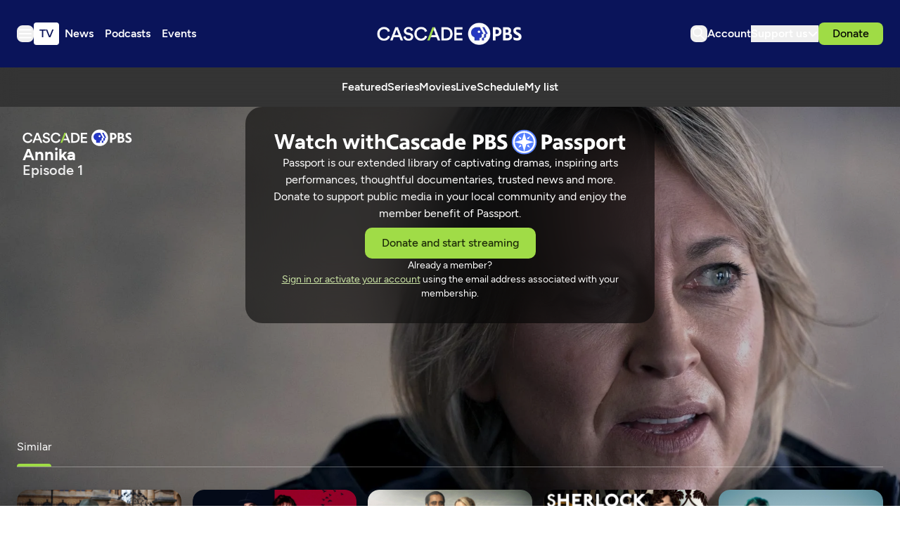

--- FILE ---
content_type: text/html; charset=utf-8
request_url: https://www.cascadepbs.org/show/annika/episode/episode-1-ex5lws/
body_size: 50541
content:
<!DOCTYPE html>
<html lang="en" class="scroll-smooth">
  <head>
    <meta charset="utf-8">
    <meta http-equiv="X-UA-Compatible" content="IE=edge">

    <title>Episode 1 | Cascade PBS</title>

    <meta name="HandheldFriendly" content="True" />
    <meta name="viewport" content="width=device-width, initial-scale=1.0" />
    
    <meta name="theme-color" content="#9FDC45">

    <link rel="manifest" href="/site.webmanifest">

    <style>
  @font-face {
    font-family: 'Figtree';
    src: url('/assets/fonts/Figtree-Light.woff2') format('woff2');
    font-weight:  300;
    font-style:   normal;
    font-stretch: normal; 
    font-display: swap;
  }

  @font-face {
    font-family: 'Figtree';
    src: url('/assets/fonts/Figtree-LightItalic.woff2') format('woff2');
    font-weight:  300;
    font-style:   italic;
    font-stretch: normal; 
    font-display: swap;
  }

  @font-face {
    font-family: 'Figtree';
    src: url('/assets/fonts/Figtree-Regular.woff2') format('woff2');
    font-weight:  400;
    font-style:   normal;
    font-stretch: normal; 
    font-display: swap;
  }

  @font-face {
    font-family: 'Figtree';
    src: url('/assets/fonts/Figtree-RegularItalic.woff2') format('woff2');
    font-weight:  400;
    font-style:   italic;
    font-stretch: normal; 
    font-display: swap;
  }

  @font-face {
    font-family: 'Figtree';
    src: url('/assets/fonts/Figtree-Medium.woff2') format('woff2');
    font-weight:  500;
    font-style:   normal;
    font-stretch: normal; 
    font-display: swap;
  }

  @font-face {
    font-family: 'Figtree';
    src: url('/assets/fonts/Figtree-MediumItalic.woff2') format('woff2');
    font-weight:  500;
    font-style:   italic;
    font-stretch: normal; 
    font-display: swap;
  }

  @font-face {
    font-family: 'Figtree';
    src: url('/assets/fonts/Figtree-SemiBold.woff2') format('woff2');
    font-weight:  600;
    font-style:   normal;
    font-stretch: normal; 
    font-display: swap;
  }

  @font-face {
    font-family: 'Figtree';
    src: url('/assets/fonts/Figtree-SemiBoldItalic.woff2') format('woff2');
    font-weight:  600;
    font-style:   italic;
    font-stretch: normal; 
    font-display: swap;
  }

  @font-face {
    font-family: 'Figtree';
    src: url('/assets/fonts/Figtree-Bold.woff2') format('woff2');
    font-weight:  700;
    font-style:   normal;
    font-stretch: normal; 
    font-display: swap;
  }

  @font-face {
    font-family: 'Figtree';
    src: url('/assets/fonts/Figtree-BoldItalic.woff2') format('woff2');
    font-weight:  700;
    font-style:   italic;
    font-stretch: normal; 
    font-display: swap;
  }

  @font-face {
    font-family: 'Figtree';
    src: url('/assets/fonts/Figtree-ExtraBold.woff2') format('woff2');
    font-weight:  800;
    font-style:   normal;
    font-stretch: normal; 
    font-display: swap;
  }

  @font-face {
    font-family: 'Figtree';
    src: url('/assets/fonts/Figtree-ExtraBoldItalic.woff2') format('woff2');
    font-weight:  800;
    font-style:   italic;
    font-stretch: normal; 
    font-display: swap;
  }

  @font-face {
    font-family: 'Figtree';
    src: url('/assets/fonts/Figtree-Black.woff2') format('woff2');
    font-weight:  900;
    font-style:   normal;
    font-stretch: normal; 
    font-display: swap;
  }

  @font-face {
    font-family: 'Figtree';
    src: url('/assets/fonts/Figtree-BlackItalic.woff2') format('woff2');
    font-weight:  900;
    font-style:   italic;
    font-stretch: normal; 
    font-display: swap;
  }

  body { 
    --font-body: var(--gh-font-body, 'Figtree', sans-serif); 
    --font-headings: var(--gh-font-heading, 'Figtree', sans-serif); 
  }
</style>
    <script type="module" src="/assets/built/app.js?v=062642bc8e"></script>

    <link rel="stylesheet" type="text/css" href="/assets/built/app.css?v=062642bc8e" />

    <script>  
  window.CONFIG = {
    STATIONS: {
      CASCADE_PBS: 'a60a20d2-4ee4-4af2-9afe-d707374f13ff',
      PBS_KIDS: 'cd649b6f-1df9-4498-8023-07eb2362e9a2',
      CREATE: '658789f5-d4d2-4117-8176-4e3affd7bac2',
      WORLD: '6ecdcaa4-a42d-4360-88a0-90131287f9ef',
    },
    BASE_URL: 'https://pbsapi.outpost.pub',
    API: {
      SCHEDULE: '/station/schedule',
      LIVE_TV: '/station/live-tv',
      MY_LIST: '/viewer/VIEWER_ID/my-list',
      MY_LIST_SHOW: '/viewer/VIEWER_ID/my-list/SHOW_ID',
      MY_SHOW: '/viewer/VIEWER_ID/my-show/SHOW_ID',
      LIKE_SHOW: '/viewer/VIEWER_ID/like/SHOW_ID',
      DISLIKE_SHOW: '/viewer/VIEWER_ID/dislike/SHOW_ID',
      MY_CONTINUE_WATCHING: '/viewer/VIEWER_ID/my-continue-watching',
      MY_RECOMMENDED: '/viewer/VIEWER_ID/my-recommended',
      MY_WATCH_HISTORY: '/viewer/VIEWER_ID/my-watch-history',
      SIMILAR: '/show/SHOW_ID/similar'
    },
    TIMEZONE: 'America/Los_Angeles',
    NEW_TAB_LINKS_EXCLUDED_DOMAINS: [
      'pbs.org',
      'secure.cascadepublicmedia.org',
      'avalancheghostone.outpost.pub',
      'cascadepbsghostio.outpost.pub'
    ]
  }

  // Global values needed
  const themeGlobal = {
    siteUrl: 'https://www.cascadepbs.org',
    currentPage: parseInt(''),
    nextPage: parseInt(''),
    nextPageLink: '',
    maxPages: parseInt(''), 
    lastPage: `` === `` ? true : false,
    postsPerPage: parseInt('5'),
    total: parseInt('')
  }

  function hexToRgb(hexColor) {
    if (hexColor.slice(0, 1) === '#') { hexColor = hexColor.slice(1); }
    if (hexColor.length === 3) { hexColor = hexColor.split('').map(function (hex) { return hex + hex;}).join(''); }
    const r = parseInt(hexColor.substr(0,2),16);
    const g = parseInt(hexColor.substr(2,2),16);
    const b = parseInt(hexColor.substr(4,2),16);

    return [r,g,b]
  }

  // Get contrast color;
  function getColorContrast(hexColor) {
    const rgb = hexToRgb(hexColor);
    let yiq = ((rgb[0] * 299) + (rgb[1] * 587) + (rgb[2] * 114)) / 1000;
    const colorContrast = (yiq >= 128) ? 'dark' : 'light';

    // return
    return colorContrast
  };

  function hexToHsl(hexColor) {
    const rgb = hexToRgb(hexColor);

    // Make r, g, and b fractions of 1
    const r = rgb[0]/255;
    const g = rgb[1]/255;
    const b = rgb[2]/255;

    const max = Math.max(r, g, b), min = Math.min(r, g, b);
    let h, s, l = (max + min)  /  2;  
    if ( max == min ) { h = s = 0; } else {
      let d = max - min;
      s = l > 0.5 ? d / (2 - max - min) : d / (max + min);
      switch(max){
        case r: h = (g - b) / d + (g < b ? 6 : 0); break;
        case g: h = (b - r) / d + 2; break;
        case b: h = (r - g) / d + 4; break;
      }
      h /= 6;
    }

    return [Math.round(h * 360),Math.round(s * 100),Math.round(l * 100)]
  }

  function setBrandHSL(hex) {
    const colorHsl = hexToHsl(hex)
    document.documentElement.style.setProperty('--color-brand-hsl', `${colorHsl[0]} ${colorHsl[1]}% ${colorHsl[2]}%`);
    document.documentElement.style.setProperty('--color-brand-contrast', getColorContrast(hex) === 'dark' ? `hsl(${colorHsl[0]} ${colorHsl[1]}% 10%)` : `hsl(${colorHsl[0]} ${colorHsl[1]}% 95%)`);
  }

  setBrandHSL("#9FDC45");
</script>
    <script async src="https://securepubads.g.doubleclick.net/tag/js/gpt.js"></script>
<script>
  window.googletag = window.googletag || {cmd: []};
  googletag.cmd.push(function() {

var pathParts = window.location.pathname.substr(1).split("/");
    var parenthost = window.location.hostname;

var mapHeader = googletag.sizeMapping()
                            .addSize([1000, 1], [[970, 250], [970, 90], [728, 90], [1, 1]])
                            .addSize([767, 1], [[728, 90], [1, 1]])
                            .build();

var mapBreak = googletag.sizeMapping()
                        .addSize([1000, 1], [[970, 250], [970, 90], [728, 90], [1, 1]])
                        .addSize([767, 1], [[728, 90], [1, 1]])
                        .build();

var mapICR = googletag.sizeMapping()
                        .addSize([767, 1], [[300, 250], [1, 1]])
                        .build();

var mapFooter = googletag.sizeMapping()
                        .addSize([1000, 1], [[970, 90], [728, 90], [1, 1]])
                        .addSize([767, 1], [[728, 90], [1, 1]])
                        .build();


googletag.defineSlot('/9868881/cascadepbs/header', [[320, 50], [1, 1]], 'div-gpt-ad-header').defineSizeMapping(mapHeader).addService(googletag.pubads());

googletag.defineSlot('/9868881/cascadepbs/ic_left', [300, 250], 'div-gpt-ad-ICL1').setTargeting('pos', ['1']).addService(googletag.pubads());

googletag.defineSlot('/9868881/cascadepbs/ic_right', [0, 0], 'div-gpt-ad-ICR1').setTargeting('pos', ['1']).defineSizeMapping(mapICR).addService(googletag.pubads());

googletag.defineSlot('/9868881/cascadepbs/break', [[320, 50], [1, 1]], 'div-gpt-ad-break1').setTargeting('pos', ['1']).defineSizeMapping(mapBreak).addService(googletag.pubads());

googletag.defineSlot('/9868881/cascadepbs/ic_left', [[300, 250], [1, 1]], 'div-gpt-ad-ICL2').setTargeting('pos', ['2']).addService(googletag.pubads());

googletag.defineSlot('/9868881/cascadepbs/ic_right', [0, 0], 'div-gpt-ad-ICR2').setTargeting('pos', ['2']).defineSizeMapping(mapICR).addService(googletag.pubads());

googletag.defineSlot('/9868881/cascadepbs/break', [[320, 50], [1, 1]], 'div-gpt-ad-break2').setTargeting('pos', ['2']).defineSizeMapping(mapBreak).addService(googletag.pubads());

googletag.defineSlot('/9868881/cascadepbs/ic_left', [[300, 250], [1, 1]], 'div-gpt-ad-ICL3').setTargeting('pos', ['3']).addService(googletag.pubads());

googletag.defineSlot('/9868881/cascadepbs/ic_right', [0, 0], 'div-gpt-ad-ICR3').setTargeting('pos', ['3']).defineSizeMapping(mapICR).addService(googletag.pubads());

googletag.defineSlot('/9868881/cascadepbs/break', [[320, 50], [1, 1]], 'div-gpt-ad-break3').setTargeting('pos', ['3']).defineSizeMapping(mapBreak).addService(googletag.pubads());

googletag.defineSlot('/9868881/cascadepbs/ic_left', [[300, 250], [1, 1]], 'div-gpt-ad-ICL4').setTargeting('pos', ['4']).addService(googletag.pubads());

googletag.defineSlot('/9868881/cascadepbs/ic_right', [0, 0], 'div-gpt-ad-ICR4').setTargeting('pos', ['4']).defineSizeMapping(mapICR).addService(googletag.pubads());

googletag.defineSlot('/9868881/cascadepbs/break', [[320, 50], [1, 1]], 'div-gpt-ad-break4').setTargeting('pos', ['4']).defineSizeMapping(mapBreak).addService(googletag.pubads());

googletag.defineSlot('/9868881/cascadepbs/ic_left', [[300, 250], [1, 1]], 'div-gpt-ad-ICL5').setTargeting('pos', ['5']).addService(googletag.pubads());

googletag.defineSlot('/9868881/cascadepbs/ic_right', [0, 0], 'div-gpt-ad-ICR5').setTargeting('pos', ['5']).defineSizeMapping(mapICR).addService(googletag.pubads());

googletag.defineSlot('/9868881/cascadepbs/break', [[320, 50], [1, 1]], 'div-gpt-ad-break5').setTargeting('pos', ['5']).defineSizeMapping(mapBreak).addService(googletag.pubads());

googletag.defineSlot('/9868881/cascadepbs/ic_left', [[300, 250], [1, 1]], 'div-gpt-ad-ICL6').setTargeting('pos', ['6']).addService(googletag.pubads());

googletag.defineSlot('/9868881/cascadepbs/ic_right', [0, 0], 'div-gpt-ad-ICR6').setTargeting('pos', ['6']).defineSizeMapping(mapICR).addService(googletag.pubads());

googletag.defineSlot('/9868881/cascadepbs/break', [[320, 50], [1, 1]], 'div-gpt-ad-break6').setTargeting('pos', ['6']).defineSizeMapping(mapBreak).addService(googletag.pubads());

googletag.defineSlot('/9868881/cascadepbs/ic_left', [[300, 250], [1, 1]], 'div-gpt-ad-ICL7').setTargeting('pos', ['7']).addService(googletag.pubads());

googletag.defineSlot('/9868881/cascadepbs/ic_right', [0, 0], 'div-gpt-ad-ICR7').setTargeting('pos', ['7']).defineSizeMapping(mapICR).addService(googletag.pubads());

googletag.defineSlot('/9868881/cascadepbs/break', [[320, 50], [1, 1]], 'div-gpt-ad-break7').setTargeting('pos', ['7']).defineSizeMapping(mapBreak).addService(googletag.pubads());

googletag.defineSlot('/9868881/cascadepbs/ic_left', [[300, 250], [1, 1]], 'div-gpt-ad-ICL8').setTargeting('pos', ['8']).addService(googletag.pubads());

googletag.defineSlot('/9868881/cascadepbs/ic_right', [0, 0], 'div-gpt-ad-ICR8').setTargeting('pos', ['8']).defineSizeMapping(mapICR).addService(googletag.pubads());

googletag.defineSlot('/9868881/cascadepbs/break', [[320, 50], [1, 1]], 'div-gpt-ad-break8').setTargeting('pos', ['8']).defineSizeMapping(mapBreak).addService(googletag.pubads());

googletag.defineSlot('/9868881/cascadepbs/ic_left', [[300, 250], [1, 1]], 'div-gpt-ad-ICL9').setTargeting('pos', ['9']).addService(googletag.pubads());

googletag.defineSlot('/9868881/cascadepbs/ic_right', [0, 0], 'div-gpt-ad-ICR9').setTargeting('pos', ['9']).defineSizeMapping(mapICR).addService(googletag.pubads());

googletag.defineSlot('/9868881/cascadepbs/break', [[320, 50], [1, 1]], 'div-gpt-ad-break9').setTargeting('pos', ['9']).defineSizeMapping(mapBreak).addService(googletag.pubads());

googletag.defineSlot('/9868881/cascadepbs/ic_left', [[300, 250], [1, 1]], 'div-gpt-ad-ICL10').setTargeting('pos', ['10']).addService(googletag.pubads());

googletag.defineSlot('/9868881/cascadepbs/ic_right', [0, 0], 'div-gpt-ad-ICR10').setTargeting('pos', ['10']).defineSizeMapping(mapICR).addService(googletag.pubads());

googletag.defineSlot('/9868881/cascadepbs/break', [[320, 50], [1, 1]], 'div-gpt-ad-break10').setTargeting('pos', ['10']).defineSizeMapping(mapBreak).addService(googletag.pubads());

googletag.defineSlot('/9868881/cascadepbs/footer', [[320, 50], [1, 1]], 'div-gpt-ad-footer').defineSizeMapping(mapFooter).addService(googletag.pubads());

googletag.pubads().setTargeting("section", pathParts[0] ? pathParts[0] : "home");
googletag.pubads().setTargeting("subsection", pathParts[1] ? pathParts[1] : "none");
googletag.pubads().enableLazyLoad({
    fetchMarginPercent: 50,
    renderMarginPercent: 20,
    mobileScaling: 1.0,
  });
    googletag.pubads().enableSingleRequest();
    googletag.enableServices();
  });
</script>
    
    

    <meta name="description" content="Annika assembles her team to solve murders in the waters around Glasgow.">
    <link rel="icon" href="https://www.cascadepbs.org/content/images/size/w256h256/2025/06/favicon-192x192.png" type="image/png">
    <link rel="canonical" href="https://www.cascadepbs.org/show/annika/episode/episode-1-ex5lws/">
    <meta name="referrer" content="no-referrer-when-downgrade">
    
    <meta property="og:site_name" content="Cascade PBS">
    <meta property="og:type" content="article">
    <meta property="og:title" content="Episode 1">
    <meta property="og:description" content="Annika assembles her team to solve murders in the waters around Glasgow.">
    <meta property="og:url" content="https://www.cascadepbs.org/show/annika/episode/episode-1-ex5lws/">
    <meta property="og:image" content="https://www.cascadepbs.org/content/images/size/w1200/2025/05/6e0f5200-8fab-4378-958f-cafde1b42faf.jpg">
    <meta property="article:published_time" content="2024-04-02T23:15:49.000Z">
    <meta property="article:modified_time" content="2025-10-21T18:33:10.000Z">
    <meta property="article:tag" content="Annika">
    <meta property="article:tag" content="Season 1">
    <meta property="article:tag" content="Episode 1">
    
    <meta property="article:publisher" content="https://www.facebook.com/cascadepbs/">
    <meta property="article:author" content="https://www.facebook.com/cascadepbs/">
    <meta name="twitter:card" content="summary_large_image">
    <meta name="twitter:title" content="Episode 1">
    <meta name="twitter:description" content="Annika assembles her team to solve murders in the waters around Glasgow.">
    <meta name="twitter:url" content="https://www.cascadepbs.org/show/annika/episode/episode-1-ex5lws/">
    <meta name="twitter:image" content="https://www.cascadepbs.org/content/images/size/w1200/2025/05/07d27920-44dd-4d79-a829-042a0c4b1743.jpg">
    <meta name="twitter:label1" content="Written by">
    <meta name="twitter:data1" content="Cascade PBS Staff">
    <meta name="twitter:label2" content="Filed under">
    <meta name="twitter:data2" content="Annika, Season 1, Episode 1">
    <meta name="twitter:site" content="@CascadePBSNews">
    <meta property="og:image:width" content="1200">
    <meta property="og:image:height" content="675">
    
    <script type="application/ld+json">
{
    "@context": "https://schema.org",
    "@type": "Article",
    "publisher": {
        "@type": "Organization",
        "name": "Cascade PBS",
        "url": "https://www.cascadepbs.org/",
        "logo": {
            "@type": "ImageObject",
            "url": "https://www.cascadepbs.org/content/images/2025/05/Cascade-PBS--1-.svg",
            "width": 294,
            "height": 45
        }
    },
    "author": {
        "@type": "Person",
        "name": "Cascade PBS Staff",
        "url": "https://www.cascadepbs.org/author/cascade-pbs-staff/",
        "sameAs": [
            "https://www.cascadepbs.org/",
            "https://www.facebook.com/cascadepbs/",
            "https://www.threads.net/@cascadepbs",
            "https://bsky.app/profile/cascadepbsnewsroom.bsky.social",
            "https://www.youtube.com/@CascadePBS",
            "https://www.instagram.com/cascadepbs"
        ]
    },
    "headline": "Episode 1",
    "url": "https://www.cascadepbs.org/show/annika/episode/episode-1-ex5lws/",
    "datePublished": "2024-04-02T23:15:49.000Z",
    "dateModified": "2025-10-21T18:33:10.000Z",
    "image": {
        "@type": "ImageObject",
        "url": "https://www.cascadepbs.org/content/images/size/w1200/2025/05/07d27920-44dd-4d79-a829-042a0c4b1743.jpg",
        "width": 1200,
        "height": 675
    },
    "keywords": "Annika, Season 1, Episode 1",
    "description": "Annika assembles her team to solve murders in the waters around Glasgow.",
    "mainEntityOfPage": "https://www.cascadepbs.org/show/annika/episode/episode-1-ex5lws/"
}
    </script>

    <meta name="generator" content="Ghost 6.0">
    <link rel="alternate" type="application/rss+xml" title="Cascade PBS" href="">
    <script defer src="https://cdn.jsdelivr.net/ghost/portal@~2.53/umd/portal.min.js" data-i18n="true" data-ghost="https://www.cascadepbs.org/" data-key="e1bde802cf6c7551d905c2ceec" data-api="https://www.cascadepbs.org/ghost/api/content/" data-locale="en" data-members-signin-otc="false" crossorigin="anonymous"></script><script async src="https://js.stripe.com/v3/"></script>
    <link href="https://www.cascadepbs.org/webmentions/receive/" rel="webmention">
    <script defer src="/public/cards.min.js?v=062642bc8e"></script>
    <link rel="stylesheet" type="text/css" href="/public/cards.min.css?v=062642bc8e">
    <script defer src="/public/member-attribution.min.js?v=062642bc8e"></script><style>:root {--ghost-accent-color: #9FDC45;}</style>
    <!-- Google Tag Manager -->
<script>(function(w,d,s,l,i){w[l]=w[l]||[];w[l].push({'gtm.start':
new Date().getTime(),event:'gtm.js'});var f=d.getElementsByTagName(s)[0],
j=d.createElement(s),dl=l!='dataLayer'?'&l='+l:'';j.async=true;j.src=
'https://www.googletagmanager.com/gtm.js?id='+i+dl;f.parentNode.insertBefore(j,f);
})(window,document,'script','dataLayer','GTM-5HGCW357');</script>
<!-- End Google Tag Manager -->

<style>
  [data-extras] span.opacity-65 { display: none; }
  [data-promoted-cta] .kg-cta-image-container img { object-fit: contain; }
</style>
  </head>

  <body class="post-template tag-annika tag-season-1 tag-episode-1 tag-hash-zzz_episode_bc2df5dd-5c46-4478-afc3-05b2ce085889 tag-hash-episode tag-hash-news_program tag-hash-zzz_show_046f1b44-6d05-4b81-aa91-52fcdf171eed tag-hash-v1-16 subpixel-antialiased relative overflow-x-hidden bg-bgr text-typ"
    x-data="{ 
      countryCode: 'US',
      menuOpen: false, 
      member: {
  'uuid': '',
  'name': '',
  'email': '',
  'has_pbs_passport': '',
  'metadata': {
    'pbs_uid': null,
    'viewer_uid': null,
    'passport_uid': null,
    'connected': false
  },
  'loaded': false
}
    }" 
    :class="menuOpen ? 'overflow-hidden' : 'overflow-y-auto'"
    data-user="visitor"
    @keydown.escape="menuOpen = false" 
    @keydown.cmk.k="document.querySelector('[data-ghost-search]').click()"
    x-init="window.addEventListener('outpost.memberLoaded', (event) => { member.metadata.pbs_uid = event?.detail?.metadata?.pbs?.customer_uid; member.metadata.viewer_uid = event?.detail?.metadata?.pbs?.viewer_uid; member.metadata.passport_uid = event?.detail?.metadata?.pbs?.passport_uid; member.metadata.connected = event?.detail?.metadata?.pbs?.connected; member.loaded = true });" 
    :data-member-pbs-uid="member?.metadata?.pbs_uid"
    :data-member-viewer-uid="member?.metadata?.viewer_uid" 
    :data-member-passport-uid="member?.metadata?.passport_uid" 
    :data-member-connected="member?.metadata?.connected"
    :data-member-has-passport="member?.has_pbs_passport"
    :data-member-loaded="member?.loaded"
    :data-country-code="countryCode"
  >
    <header class="text-typ whitespace-nowrap" data-header>
  <div class="bg-shadowdancer px-5 sm:px-6">
    <div class="max-w-container mx-auto py-6 md:py-8 flex items-center justify-center gap-3 relative">

      <div class="flex items-center gap-4 justify-start sm:flex-1">
        <button class="flex flex-col gap-1 size-6 items-end justify-center rounded-theme group hover:text-brand" id="_data_layer_hamburger_"
          data-menu-toggle aria-label="Menu toggle" aria-expanded="false" aria-haspopup="true" aria-controls="menu"
          @click="menuOpen = !menuOpen; event.currentTarget.setAttribute('aria-expanded', menuOpen);"
        >
          <i class="icon icon-hamburger pointer-events-none size-6 stroke-2">
  <svg width="24" height="24" viewBox="0 0 24 24" fill="none" xmlns="http://www.w3.org/2000/svg">
<path fill-rule="evenodd" clip-rule="evenodd" d="M3 6.5C3 5.94772 3.44772 5.5 4 5.5H20C20.5523 5.5 21 5.94772 21 6.5C21 7.05228 20.5523 7.5 20 7.5H4C3.44772 7.5 3 7.05228 3 6.5ZM3 12C3 11.4477 3.44772 11 4 11H20C20.5523 11 21 11.4477 21 12C21 12.5523 20.5523 13 20 13H4C3.44772 13 3 12.5523 3 12ZM4 16.5C3.44772 16.5 3 16.9477 3 17.5C3 18.0523 3.44772 18.5 4 18.5H20C20.5523 18.5 21 18.0523 21 17.5C21 16.9477 20.5523 16.5 20 16.5H4Z" fill="white"/>
</svg>
</i>        </button>

        <nav class="relative text-white hidden font-semibold header:flex justify-center __header_data_layer__" data-nav="header">
          <ul class="flex gap-2" >
    <li class="nav-tv flex items-center rounded" 
      data-label="TV" data-slug="tv" data-length="2">
      <a class="w-full flex px-2 py-1" href="https://www.cascadepbs.org/tv/" 
        >
        <span>TV</span>
      </a>
    </li>
    <li class="nav-news flex items-center rounded" 
      data-label="News" data-slug="news" data-length="4">
      <a class="w-full flex px-2 py-1" href="https://www.cascadepbs.org/news/" 
        >
        <span>News</span>
      </a>
    </li>
    <li class="nav-podcasts flex items-center rounded" 
      data-label="Podcasts" data-slug="podcasts" data-length="8">
      <a class="w-full flex px-2 py-1" href="https://www.cascadepbs.org/podcasts/" 
        >
        <span>Podcasts</span>
      </a>
    </li>
    <li class="nav-events flex items-center rounded" 
      data-label="Events" data-slug="events" data-length="6">
      <a class="w-full flex px-2 py-1" href="https://www.cascadepbs.org/events/" 
        >
        <span>Events</span>
      </a>
    </li>
</ul>
        </nav>
      </div>
    
      <div class="flex justify-center" data-header-brand>
        <a class="" id="_data_layer_header_logo_" href="https://www.cascadepbs.org" data-brand>
            <picture  data-logo='default'>
  <source 
    srcset="/content/images/size/w100/format/webp/2025/05/Cascade-PBS--1-.svg 100w, /content/images/size/w320/format/webp/2025/05/Cascade-PBS--1-.svg 320w, /content/images/size/w640/format/webp/2025/05/Cascade-PBS--1-.svg 600w"
    sizes="(max-width: 800px) 200px, 320px"
    type="image/webp"
  >
  <img class="h-[var(--logo-h-mobile)] w-[var(--logo-w-mobile)] md:h-[var(--logo-h-desktop)] md:w-[var(--logo-w-desktop)]"
    
    loading="eager"
    srcset="/content/images/size/w100/format/webp/2025/05/Cascade-PBS--1-.svg 100w, /content/images/size/w320/format/webp/2025/05/Cascade-PBS--1-.svg 320w, /content/images/size/w640/format/webp/2025/05/Cascade-PBS--1-.svg 640w"
    sizes="(max-width: 800px) 200px, 320px"
    src="/content/images/size/w30/2025/05/Cascade-PBS--1-.svg"
    alt="Cascade PBS"
    
  />
</picture>
        </a>
      </div>

      <div class="flex gap-2 md:gap-4 items-center justify-end flex-1" data-header-actions>

        <button id="_data_layer_search_click_" class="flex items-center justify-center rounded-theme size-6 hover:text-brand" data-ghost-search title="Search" aria-label="Search">
          <i class="icon icon-search size-6 stroke-2">
  <svg width="24" height="24" viewBox="0 0 24 24" fill="none" xmlns="http://www.w3.org/2000/svg">
<path d="M14.3785 14.8179L13.946 14.3853L13.4353 14.7221C12.45 15.3718 11.2703 15.75 10 15.75C6.54822 15.75 3.75 12.9518 3.75 9.5C3.75 6.04822 6.54822 3.25 10 3.25C13.4518 3.25 16.25 6.04822 16.25 9.5C16.25 11.0382 15.6953 12.4449 14.7741 13.5339L14.3285 14.0607L14.8164 14.5486L20.1768 19.909C20.2744 20.0066 20.2744 20.165 20.1768 20.2626C20.0792 20.3602 19.9208 20.3602 19.8232 20.2626L14.3785 14.8179ZM10 3.75C6.82437 3.75 4.25 6.32437 4.25 9.5C4.25 12.6756 6.82436 15.25 10 15.25C13.1756 15.25 15.75 12.6756 15.75 9.5C15.75 6.32436 13.1756 3.75 10 3.75Z" fill="black" stroke="white" stroke-width="1.5"/>
</svg>

</i>        </button>

        <a href="/account/" id="_data_layer_account_link_"
          class="hidden header:block text-white font-semibold">
          <span>Account</span>
        </a>


        <div class="relative hidden header:flex" id="_data_layer_support_link_" x-data="{ supportOpen: false }">
          <button class="hidden lg:flex items-center justify-center gap-1 text-white font-semibold" 
            :class="supportOpen && '[&_i]:rotate-180'" @click="supportOpen = !supportOpen">
            <span>Support us</span>
            <i class="icon icon-chevron-down stroke-white size-4 stroke-2">
  <svg width="16" height="16" viewBox="0 0 16 16" fill="none" xmlns="http://www.w3.org/2000/svg">
<path d="M13.3337 6L8.09459 11.2391C8.04253 11.2911 7.95812 11.2911 7.90606 11.2391L2.66699 6" stroke="inherit" stroke-width="2" stroke-linecap="round"/>
</svg>

</i>          </button>

          <ul class="hidden absolute flex-col gap-2 -left-6 top-10 px-6 py-5 bg-[#080E42] text-white z-[100] rounded-theme font-medium" :class="supportOpen ? '!flex' : 'hidden'">
            <li><a href="/become-a-member/">Membership</a></li>
            <li><a href="/donate/leadership-circle/">Leadership Circle</a></li>
            <li><a href="/donate/legacy/legacy-circle/">Legacy Circle</a></li>
            <li><a href="/corporate-sponsorship/">Corporate Sponsorship</a></li>
            <li><a href="https://cascadepbs.careasy.org/home">Vehicle Donations</a></li>
            <li><a href="/daf/">Donor Advised Funds (DAFs)</a></li>
            <li><a href="/donate/ira/">Tax-free IRA gifts</a></li>
            <li><a href="/donate/gifts-of-stock/">Gifts of Stock</a></li>
            <li><a href="/donate/matching-gifts/">Matching Gifts</a></li>
          </ul>
        </div>

          <div data-donate-action x-data="{ video: extractMetaData($el.getAttribute('data-meta')) }" data-meta="&lt;script&gt;var episodeMeta &#x3D; {&quot;id&quot;:&quot;bc2df5dd-5c46-4478-afc3-05b2ce085889&quot;,&quot;title&quot;:&quot;Episode 1&quot;,&quot;slug&quot;:&quot;episode-1-ex5lws&quot;,&quot;image&quot;:{&quot;__typename&quot;:&quot;ImageWithProfile&quot;,&quot;image&quot;:&quot;https://image.pbs.org/video-assets/FIQFqiA-asset-mezzanine-16x9-fxQZrmo.jpg&quot;},&quot;images&quot;:[{&quot;__typename&quot;:&quot;ImageWithProfile&quot;,&quot;image&quot;:&quot;https://image.pbs.org/video-assets/FIQFqiA-asset-mezzanine-16x9-fxQZrmo.jpg&quot;,&quot;profile&quot;:&quot;asset-mezzanine-16x9&quot;}],&quot;show&quot;:{&quot;id&quot;:&quot;046f1b44-6d05-4b81-aa91-52fcdf171eed&quot;,&quot;title&quot;:&quot;Annika&quot;,&quot;slug&quot;:&quot;annika&quot;,&quot;image&quot;:{&quot;__typename&quot;:&quot;ImageWithProfile&quot;,&quot;image&quot;:&quot;https://image.pbs.org/contentchannels/TbhVo73-show-mezzanine16x9-myw1kO4.jpg&quot;},&quot;images&quot;:[{&quot;__typename&quot;:&quot;ImageWithProfile&quot;,&quot;image&quot;:&quot;https://image.pbs.org/video-assets/FIQFqiA-asset-mezzanine-16x9-fxQZrmo.jpg&quot;,&quot;profile&quot;:&quot;show-featured-video-mezzanine-16x9&quot;},{&quot;__typename&quot;:&quot;ImageWithProfile&quot;,&quot;image&quot;:&quot;https://image.pbs.org/contentchannels/TbhVo73-show-mezzanine16x9-myw1kO4.jpg&quot;,&quot;profile&quot;:&quot;show-mezzanine16x9&quot;},{&quot;__typename&quot;:&quot;ImageWithProfile&quot;,&quot;image&quot;:&quot;https://image.pbs.org/contentchannels/xnkYw0l-show-poster2x3-Gv33OUG.jpg&quot;,&quot;profile&quot;:&quot;show-poster2x3&quot;},{&quot;__typename&quot;:&quot;ImageWithProfile&quot;,&quot;image&quot;:&quot;https://image.pbs.org/contentchannels/jZXHtgB-white-logo-41-ZjdxAz6.png&quot;,&quot;profile&quot;:&quot;white-logo-41&quot;},{&quot;__typename&quot;:&quot;ImageWithProfile&quot;,&quot;image&quot;:&quot;https://image.pbs.org/contentchannels/u8QWgnl-color-logo-41-XKqZpyi.png&quot;,&quot;profile&quot;:&quot;color-logo-41&quot;},{&quot;__typename&quot;:&quot;ImageWithProfile&quot;,&quot;image&quot;:&quot;https://image.pbs.org/contentchannels/U45yYyJ-background-iCa6UOg.jpg&quot;,&quot;profile&quot;:&quot;background&quot;}],&quot;showId&quot;:&quot;046f1b44-6d05-4b81-aa91-52fcdf171eed&quot;,&quot;createdAt&quot;:&quot;2024-03-27T18:09:21.824Z&quot;,&quot;updatedAt&quot;:&quot;2025-06-26T11:56:43.889Z&quot;,&quot;descriptionLong&quot;:&quot;Annika (Nicola Walker, Unforgotten) and her Marine Homicide Unit solve puzzling murders that wash up in Scotland’s waters. Annika shares her wry literary insights on the crimes while raising her teen daughter, Morgan.&quot;,&quot;descriptionShort&quot;:&quot;Nicola Walker (Unforgotten) stars as DI Annika Strandhed who juggles cases and a daughter.&quot;,&quot;passportLevel&quot;:&quot;ALL&quot;,&quot;isAvailable&quot;:true,&quot;hasSubtitles&quot;:false,&quot;seasons&quot;:[{&quot;__typename&quot;:&quot;NormalizedShowSeason&quot;,&quot;episodeCount&quot;:6,&quot;seasonNumber&quot;:2},{&quot;__typename&quot;:&quot;NormalizedShowSeason&quot;,&quot;episodeCount&quot;:6,&quot;seasonNumber&quot;:1}],&quot;genre&quot;:{&quot;__typename&quot;:&quot;NormalizedShowGenreVibe&quot;,&quot;name&quot;:&quot;Drama&quot;,&quot;type&quot;:&quot;PBS_GENRE&quot;},&quot;genreVibes&quot;:[{&quot;__typename&quot;:&quot;NormalizedShowGenreVibe&quot;,&quot;name&quot;:&quot;Drama&quot;,&quot;type&quot;:&quot;PBS_GENRE&quot;},{&quot;__typename&quot;:&quot;NormalizedShowGenreVibe&quot;,&quot;name&quot;:&quot;Mystery&quot;,&quot;type&quot;:&quot;GENRE&quot;},{&quot;__typename&quot;:&quot;NormalizedShowGenreVibe&quot;,&quot;name&quot;:&quot;British&quot;,&quot;type&quot;:&quot;GENRE&quot;},{&quot;__typename&quot;:&quot;NormalizedShowGenreVibe&quot;,&quot;name&quot;:&quot;Crime&quot;,&quot;type&quot;:&quot;GENRE&quot;},{&quot;__typename&quot;:&quot;NormalizedShowGenreVibe&quot;,&quot;name&quot;:&quot;Masterpiece&quot;,&quot;type&quot;:&quot;GENRE&quot;},{&quot;__typename&quot;:&quot;NormalizedShowGenreVibe&quot;,&quot;name&quot;:&quot;Serious&quot;,&quot;type&quot;:&quot;VIBE&quot;},{&quot;__typename&quot;:&quot;NormalizedShowGenreVibe&quot;,&quot;name&quot;:&quot;Suspenseful&quot;,&quot;type&quot;:&quot;VIBE&quot;},{&quot;__typename&quot;:&quot;NormalizedShowGenreVibe&quot;,&quot;name&quot;:&quot;Mind-Blowing&quot;,&quot;type&quot;:&quot;VIBE&quot;}],&quot;language&quot;:&quot;EN&quot;,&quot;languageName&quot;:&quot;English&quot;,&quot;runtime&quot;:36329,&quot;showType&quot;:&quot;NEWS&quot;,&quot;contentRating&quot;:null,&quot;sort&quot;:&quot;LATEST&quot;,&quot;productionLocale&quot;:&quot;GB&quot;,&quot;productionLocaleFlag&quot;:[{&quot;__typename&quot;:&quot;CountryFlag&quot;,&quot;countryCode&quot;:&quot;GB&quot;,&quot;format&quot;:&quot;SVG&quot;,&quot;size&quot;:null,&quot;url&quot;:&quot;https://flagcdn.com/gb.svg&quot;},{&quot;__typename&quot;:&quot;CountryFlag&quot;,&quot;countryCode&quot;:&quot;GB&quot;,&quot;format&quot;:&quot;PNG&quot;,&quot;size&quot;:&quot;H20&quot;,&quot;url&quot;:&quot;https://flagcdn.com/h20/gb.png&quot;},{&quot;__typename&quot;:&quot;CountryFlag&quot;,&quot;countryCode&quot;:&quot;GB&quot;,&quot;format&quot;:&quot;PNG&quot;,&quot;size&quot;:&quot;W20&quot;,&quot;url&quot;:&quot;https://flagcdn.com/w20/gb.png&quot;},{&quot;__typename&quot;:&quot;CountryFlag&quot;,&quot;countryCode&quot;:&quot;GB&quot;,&quot;format&quot;:&quot;JPG&quot;,&quot;size&quot;:&quot;H20&quot;,&quot;url&quot;:&quot;https://flagcdn.com/h20/gb.jpg&quot;},{&quot;__typename&quot;:&quot;CountryFlag&quot;,&quot;countryCode&quot;:&quot;GB&quot;,&quot;format&quot;:&quot;JPG&quot;,&quot;size&quot;:&quot;W20&quot;,&quot;url&quot;:&quot;https://flagcdn.com/w20/gb.jpg&quot;},{&quot;__typename&quot;:&quot;CountryFlag&quot;,&quot;countryCode&quot;:&quot;GB&quot;,&quot;format&quot;:&quot;WEBP&quot;,&quot;size&quot;:&quot;H20&quot;,&quot;url&quot;:&quot;https://flagcdn.com/h20/gb.webp&quot;},{&quot;__typename&quot;:&quot;CountryFlag&quot;,&quot;countryCode&quot;:&quot;GB&quot;,&quot;format&quot;:&quot;WEBP&quot;,&quot;size&quot;:&quot;W20&quot;,&quot;url&quot;:&quot;https://flagcdn.com/w20/gb.webp&quot;}],&quot;featuredVideo&quot;:{&quot;id&quot;:&quot;c3d700f5-bb43-4838-9b3d-d4700d705019&quot;},&quot;trailer&quot;:null,&quot;vTag&quot;:&quot;#v1.25&quot;},&quot;showId&quot;:&quot;046f1b44-6d05-4b81-aa91-52fcdf171eed&quot;,&quot;showSlug&quot;:&quot;annika&quot;,&quot;createdAt&quot;:&quot;2024-04-02T23:15:49.952Z&quot;,&quot;updatedAt&quot;:&quot;2025-06-06T16:16:06.017Z&quot;,&quot;descriptionLong&quot;:&quot;Annika assembles her team to solve murders in the waters around Glasgow. Their first case looks a lot like a whale hunt gone wrong.&quot;,&quot;descriptionShort&quot;:&quot;Annika assembles her team to solve murders in the waters around Glasgow.&quot;,&quot;embedCodeVideoId&quot;:&quot;K2q72jGrvUc4Z-drx_zpTQ&#x3D;&#x3D;&quot;,&quot;isAvailable&quot;:true,&quot;isPublicAvailable&quot;:false,&quot;isNotAvailableReason&quot;:null,&quot;videoType&quot;:&quot;EPISODE&quot;,&quot;season&quot;:1,&quot;episodeNumber&quot;:1,&quot;duration&quot;:3185,&quot;contentRating&quot;:null,&quot;isPassportUS&quot;:true,&quot;isPassportCA&quot;:true,&quot;isOnlyUS&quot;:false,&quot;isOnlyCA&quot;:false,&quot;vTag&quot;:&quot;#v1.16&quot;};&lt;/script&gt;">
      <a 
        x-data="{ showInfo: video?.show ? video?.show?.showType === 'MOVIE' ? `showId=${video?.id}&showName=${video?.title}` : `showId=${video?.show?.id}&showName=${video?.show?.title}&videoId=${video?.id}&videoName=${video?.title}` : `showId=${video?.id}&showName=${video?.title}` }"
        :href="`https://secure.cascadepublicmedia.org/page/134171/donate/1?${showInfo}`"  id="_data_layer_donate_link_"
        class="flex py-1 px-5 rounded-theme text-black bg-neon font-medium">
        Donate
      </a>
  </div>

      </div>
    </div>
  </div>
</header>


    <div class="absolute w-full left-0 z-[25] bg-[rgba(255,255,255,0.04)] backdrop-blur-md md:backdrop-filter-xl px-5 sm:px-6 _data_layer_navigation_menu_interaction_click_" data-subheader="tv">
  <div class="max-w-container mx-auto py-3 lg:py-4 flex items-center" x-data="{ showMenu: false }">
    <span class="flex text-2xl lg:hidden font-extrabold italic text-white">TV</span>
    
    <nav class="flex w-full relative text-white font-semibold justify-end lg:justify-center" data-nav="header" @click.outside="showMenu = false" >
      <button class="flex gap-1 items-center lg:hidden"  @click="showMenu = !showMenu" aria-label="Open Menu">
        <i class="icon icon-chevron-down stroke-white size-4 stroke-2">
  <svg width="16" height="16" viewBox="0 0 16 16" fill="none" xmlns="http://www.w3.org/2000/svg">
<path d="M13.3337 6L8.09459 11.2391C8.04253 11.2911 7.95812 11.2911 7.90606 11.2391L2.66699 6" stroke="inherit" stroke-width="2" stroke-linecap="round"/>
</svg>

</i>      </button>

      <ul class="hidden flex-col gap-4 lg:gap-6 absolute bg-shadowdancer top-10 py-3 px-2 lg:flex lg:py-0 lg:top-0 lg:bg-transparent lg:relative lg:flex-row" :class="{ 'block z-10': showMenu, 'hidden': !showMenu}" x-data="{ currentUrl: window.location.pathname }" 
      >
        <li class="nav-featured flex items-center px-4 py-2 rounded lg:p-0">
          <a class="w-full flex text-white relative md:after:content-[''] after:absolute after:h-1 after:w-full after:bottom-[-16px] after:rounded-t-[4px]" href="/tv/" :class="{ 'after:bg-white': currentUrl === '/tv/' }">Featured</a>
        </li>
        <li class="nav-featured flex items-center px-4 py-2 rounded lg:p-0">
          <a class="w-full flex text-white relative md:after:content-[''] after:absolute after:h-1 after:w-full after:bottom-[-16px] after:rounded-t-[4px]" href="/series/" :class="{ 'after:bg-white': currentUrl === '/series/' }">Series</a>
        </li>
        <li class="nav-featured flex items-center px-4 py-2 rounded lg:p-0">
          <a class="w-full flex text-white relative md:after:content-[''] after:absolute after:h-1 after:w-full after:bottom-[-16px] after:rounded-t-[4px]" href="/movies/" :class="{ 'after:bg-white': currentUrl === '/movies/' }">Movies</a>
        </li>
        <li class="nav-featured flex items-center px-4 py-2 rounded lg:p-0">
          <a class="w-full flex text-white relative md:after:content-[''] after:absolute after:h-1 after:w-full after:bottom-[-16px] after:rounded-t-[4px]" 
             href="/live/" 
             :class="{ 'after:bg-white': currentUrl === '/live/' || currentUrl === '/tv/live/' || currentUrl === '/live/cascade-pbs/' || currentUrl === '/live/pbs-kids/' || currentUrl === '/live/create/' || currentUrl === '/live/world/'}">
            Live
          </a>
        </li>
        <li class="nav-featured flex items-center px-4 py-2 rounded lg:p-0">
          <a class="w-full flex text-white relative md:after:content-[''] after:absolute after:h-1 after:w-full after:bottom-[-16px] after:rounded-t-[4px]" 
             href="/schedule/" 
             :class="{ 'after:bg-white': currentUrl === '/schedule/' || currentUrl === '/tv/schedule/' }">
            Schedule
          </a>
        </li>
        <li class="nav-featured flex items-center px-4 py-2 rounded lg:p-0">
          <a class="w-full flex text-white relative md:after:content-[''] after:absolute after:h-1 after:w-full after:bottom-[-16px] after:rounded-t-[4px]" href="/my-list/" :class="{ 'after:bg-white': currentUrl === '/my-list/' }">My list</a>
        </li>
      </ul>
    </nav>
  </div>
</div>

    <div class="fixed flex opacity-0 w-full h-full overflow-hidden top-0 backdrop-blur-[2px] text-white bg-gradient-to-br from-[hsla(0_0%_0%_/_20%)] to-[hsla(0_0%_0%_/_10%)]" 
  :class="menuOpen ? 'opacity-100 z-[100]' : 'opacity-0 z-[-1]'" data-menu id="menu"
> 
  <div class="flex flex-col h-full self-start w-full max-h-full max-w-[488px] overflow-y-scroll"
    @click.outside="!event.target.hasAttribute('data-menu-toggle') ? menuOpen = false : null">

    <div class="px-5 md:px-16 bg-shadowdancer py-8 flex flex-col gap-4 md:gap-6 flex-1 _data_layer_hamburger_menu_"  x-data="{ openTV: false, openNews: false, openPodcasts: false, openEvents: false, openSupport: false}">
        
      <div class="flex relative justify-center items-center mb-4" data-header-brand>
        <button class="left-0 top-0.5 absolute" @click="menuOpen = !menuOpen;" aria-label="Toggle menu"><i class="icon icon-close fill-white stroke-white size-6 stroke-2">
  <svg class="fill-white stroke-white size-6" width="20" height="20" viewBox="0 0 20 20" xmlns="http://www.w3.org/2000/svg">
<path d="M16.25 16.3388L3.75 3.83881L16.25 16.3388ZM16.25 3.83881L3.75 16.3388L16.25 3.83881Z" fill="inherit"/>
<path d="M16.25 16.3388L3.75 3.83881M16.25 3.83881L3.75 16.3388" stroke="inherit" stroke-width="1.5" stroke-linecap="round"/>
</svg>

</i></button>
        <a class="" href="https://www.cascadepbs.org" data-brand>
            <picture  data-logo='default'>
  <source 
    srcset="/content/images/size/w100/format/webp/2025/05/Cascade-PBS--1-.svg 100w, /content/images/size/w320/format/webp/2025/05/Cascade-PBS--1-.svg 320w, /content/images/size/w640/format/webp/2025/05/Cascade-PBS--1-.svg 600w"
    sizes="(max-width: 800px) 200px, 320px"
    type="image/webp"
  >
  <img class="h-[var(--logo-h-mobile)] w-[var(--logo-w-mobile)] md:h-[var(--logo-h-desktop)] md:w-[var(--logo-w-desktop)]"
    
    loading="eager"
    srcset="/content/images/size/w100/format/webp/2025/05/Cascade-PBS--1-.svg 100w, /content/images/size/w320/format/webp/2025/05/Cascade-PBS--1-.svg 320w, /content/images/size/w640/format/webp/2025/05/Cascade-PBS--1-.svg 640w"
    sizes="(max-width: 800px) 200px, 320px"
    src="/content/images/size/w30/2025/05/Cascade-PBS--1-.svg"
    alt="Cascade PBS"
    
  />
</picture>
        </a>
      </div>

      <div class="flex items-center peer group">
        <a href="/tv/" class="flex-1 flex items-center py-1 gap-3 text-left whitespace-nowrap text-lg md:text-xl font-medium">
          <i class="icon icon-play-video-menu size-5 md:size-6 stroke-2">
  <svg class="size-5 md:size-6" viewBox="0 0 24 24" fill="none" xmlns="http://www.w3.org/2000/svg">
<path fill-rule="evenodd" clip-rule="evenodd" d="M21 12C21 16.9706 16.9706 21 12 21C7.02944 21 3 16.9706 3 12C3 7.02944 7.02944 3 12 3C16.9706 3 21 7.02944 21 12ZM23 12C23 18.0751 18.0751 23 12 23C5.92487 23 1 18.0751 1 12C1 5.92487 5.92487 1 12 1C18.0751 1 23 5.92487 23 12ZM13.2507 10.9504L13.421 11.0526L14.8178 11.8907L14.9143 11.9486C14.9531 11.9719 14.9531 12.0281 14.9143 12.0514L14.8178 12.1093L13.421 12.9474L13.2507 13.0496L11.8 13.92L11.5844 14.0494L10.1766 14.894L10.0909 14.9455C10.0509 14.9695 10 14.9407 10 14.894V14.794V13.1523V12.9009V11.0991V10.8477V9.20597V9.10597C10 9.05933 10.0509 9.03053 10.0909 9.05452L10.1766 9.10597L11.5844 9.95064L11.8 10.08L13.2507 10.9504ZM11.017 16.489L15.8403 13.5949C17.0444 12.8725 17.0444 11.1275 15.8403 10.4051L11.017 7.51103C9.77724 6.7672 8.2 7.66019 8.2 9.10597V14.894C8.2 16.3398 9.77722 17.2328 11.017 16.489Z" fill="white"/>
</svg>
</i>          <span>TV</span>
        </a>
        <button @click="openTV = ! openTV" :class="{ 'menu-open': openTV, '': !openTV}" aria-label="Toggle TV">
          <i class="icon icon-chevron-down stroke-white size-5 md:size-6 stroke-2">
  <svg width="16" height="16" viewBox="0 0 16 16" fill="none" xmlns="http://www.w3.org/2000/svg">
<path d="M13.3337 6L8.09459 11.2391C8.04253 11.2911 7.95812 11.2911 7.90606 11.2391L2.66699 6" stroke="inherit" stroke-width="2" stroke-linecap="round"/>
</svg>

</i>        </button>
      </div>

      <nav class="hidden flex flex-col gap-4 md:gap-6 pl-8 text-lg md:text-xl" :class="{ 'block': openTV, 'hidden': !openTV}">
        <a href="/series/" class="py-1">Series</a>
        <a href="/movies/" class="py-1">Movies</a>
        <a href="/live/" class="py-1">Live</a>
        <a href="/schedule/" class="py-1">Schedule</a>
        <a href="/my-list/" class="py-1">My list</a>
      </nav>

      <div class="flex items-center peer group">
        <a href="/news/" class="flex-1 flex items-center py-1 gap-3 text-left whitespace-nowrap text-lg md:text-xl font-medium">
          <i class="icon icon-magazine size-5 md:size-6 stroke-2">
  <svg width="19" height="23" viewBox="0 0 19 23" fill="none" xmlns="http://www.w3.org/2000/svg">
<g clip-path="url(#clip0_10465_2640)">
<path d="M16.6097 0.5H1.94033C0.868141 0.5 0 1.40373 0 2.51987V20.5674C0 21.6835 0.868141 22.5872 1.94033 22.5872H16.6134C17.6856 22.5872 18.5537 21.6835 18.5537 20.5674V2.51987C18.5537 1.40373 17.6856 0.5 16.6134 0.5H16.6097ZM3.31675 3.89863H15.2296C15.8454 3.89863 16.3426 4.41615 16.3426 5.05725C16.3426 5.69836 15.8454 6.21588 15.2296 6.21588H3.31675C2.70088 6.21588 2.20374 5.69836 2.20374 5.05725C2.20374 4.41615 2.70088 3.89863 3.31675 3.89863ZM12.3766 9.5334C12.3766 10.1745 11.8794 10.692 11.2636 10.692H3.43176C2.81589 10.692 2.31875 10.1745 2.31875 9.5334C2.31875 8.8923 2.81589 8.37478 3.43176 8.37478H11.2636C11.8794 8.37478 12.3766 8.8923 12.3766 9.5334ZM13.8606 19.6366H3.43176C2.81589 19.6366 2.31875 19.1191 2.31875 18.478C2.31875 17.8369 2.81589 17.3194 3.43176 17.3194H13.8606C14.4764 17.3194 14.9736 17.8369 14.9736 18.478C14.9736 19.1191 14.4764 19.6366 13.8606 19.6366ZM15.3446 15.1643H3.43176C2.81589 15.1643 2.31875 14.6468 2.31875 14.0057C2.31875 13.3646 2.81589 12.8471 3.43176 12.8471H15.3446C15.9604 12.8471 16.4576 13.3646 16.4576 14.0057C16.4576 14.6468 15.9604 15.1643 15.3446 15.1643Z" fill="white"/>
</g>
<defs>
<clipPath id="clip0_10465_2640">
<rect width="18.55" height="22.0834" fill="white" transform="translate(0 0.5)"/>
</clipPath>
</defs>
</svg>

</i>          <span>News</span>
        </a>
        <button @click="openNews = ! openNews" :class="{ 'menu-open': openNews, '': !openNews}" aria-label="Toggle news">
          <i class="icon icon-chevron-down stroke-white size-5 md:size-6 stroke-2">
  <svg width="16" height="16" viewBox="0 0 16 16" fill="none" xmlns="http://www.w3.org/2000/svg">
<path d="M13.3337 6L8.09459 11.2391C8.04253 11.2911 7.95812 11.2911 7.90606 11.2391L2.66699 6" stroke="inherit" stroke-width="2" stroke-linecap="round"/>
</svg>

</i>        </button>
      </div>

      <nav class="hidden flex flex-col gap-4 md:gap-6 pl-8 text-lg md:text-xl" :class="{ 'block': openNews, 'hidden': !openNews}">
        <a href="/politics/" class="py-1">Politics</a>
        <a href="/investigations/" class="py-1">Investigations</a>
        <a href="/news/briefs/" class="py-1">Briefs</a>
        <a href="/culture/" class="py-1">Culture</a>
      </nav>

      <div class="flex items-center peer group">
        <a href="/podcasts/" class="flex-1 flex items-center py-1 gap-3 text-left whitespace-nowrap text-lg md:text-xl font-medium">
          <i class="icon icon-headphone-2 size-5 md:size-6 stroke-2">
  <svg width="24" height="25" viewBox="0 0 24 25" fill="none" xmlns="http://www.w3.org/2000/svg">
<path d="M3 18.5V12.5C3 10.1131 3.94821 7.82387 5.63604 6.13604C7.32387 4.44821 9.61305 3.5 12 3.5C14.3869 3.5 16.6761 4.44821 18.364 6.13604C20.0518 7.82387 21 10.1131 21 12.5V18.5M21 19.5C21 20.0304 20.7893 20.5391 20.4142 20.9142C20.0391 21.2893 19.5304 21.5 19 21.5H18C17.4696 21.5 16.9609 21.2893 16.5858 20.9142C16.2107 20.5391 16 20.0304 16 19.5V16.5C16 15.9696 16.2107 15.4609 16.5858 15.0858C16.9609 14.7107 17.4696 14.5 18 14.5H21V19.5ZM3 19.5C3 20.0304 3.21071 20.5391 3.58579 20.9142C3.96086 21.2893 4.46957 21.5 5 21.5H6C6.53043 21.5 7.03914 21.2893 7.41421 20.9142C7.78929 20.5391 8 20.0304 8 19.5V16.5C8 15.9696 7.78929 15.4609 7.41421 15.0858C7.03914 14.7107 6.53043 14.5 6 14.5H3V19.5Z" stroke="white" stroke-width="1.77778" stroke-linecap="round" stroke-linejoin="round"/>
</svg>

</i>          <span>Podcasts</span>
        </a>
        <button @click="openPodcasts = ! openPodcasts" :class="{ 'menu-open': openPodcasts, '': !openPodcasts}" aria-label="Toggle podcasts">
          <i class="icon icon-chevron-down stroke-white size-5 md:size-6 stroke-2">
  <svg width="16" height="16" viewBox="0 0 16 16" fill="none" xmlns="http://www.w3.org/2000/svg">
<path d="M13.3337 6L8.09459 11.2391C8.04253 11.2911 7.95812 11.2911 7.90606 11.2391L2.66699 6" stroke="inherit" stroke-width="2" stroke-linecap="round"/>
</svg>

</i>        </button>
      </div>

      <nav class="hidden flex-col gap-4 md:gap-6 pl-8 text-lg md:text-xl" :class="{ '!flex': openPodcasts, 'hidden': !openPodcasts}">
        <a href="/podcasts/black-arts-legacies/" class="py-1">Black Arts Legacies</a>
        <a href="/podcasts/cascade-pbs-ideas-festival/" class="py-1">Cascade PBS Ideas Festival</a>
        <a href="/podcasts/civic-cocktail/" class="py-1">Civic Cocktail</a>
        <a href="/podcasts/crosscut-escapes/" class="py-1">Crosscut Escapes</a>
        <a href="/podcasts/mossback/" class="py-1">Mossback</a>
        <a href="/podcasts/northwest-reports/" class="py-1">Northwest Reports</a>
        <a href="/podcasts/out-back/" class="py-1">Out &amp; Back</a>
        <a href="/podcasts/your-last-meal/" class="py-1">Your Last Meal</a>
        <a href="/podcasts/this-changes-everything/" class="py-1">This Changes Everything</a>
      </nav>

      <div class="flex items-center peer group">
        <a href="/events/" class="flex-1 flex items-center py-1 gap-3 text-left whitespace-nowrap text-lg md:text-xl font-medium">
          <i class="icon icon-ticket-2 size-5 md:size-6 stroke-2">
  <svg width="31" height="27" viewBox="0 0 31 27" fill="none" xmlns="http://www.w3.org/2000/svg">
<path fill-rule="evenodd" clip-rule="evenodd" d="M15.3431 0.397146C14.8237 0.0582024 14.1104 0.231219 13.7499 0.783589L12.5133 2.67862C12.4184 2.82398 12.2307 2.86951 12.094 2.78032L10.4536 1.70978C9.93418 1.37084 9.22091 1.54385 8.86045 2.09622L5.01308 7.99187C4.6526 8.54428 4.78146 9.2668 5.30085 9.60574L7.18881 10.8378L5.7804 12.996C5.41991 13.5484 5.54877 14.2709 6.06816 14.6099L19.8143 23.5803C20.3336 23.9192 21.0469 23.7462 21.4074 23.1938L22.644 21.2988C22.7389 21.1534 22.9266 21.1079 23.0633 21.1971L24.7037 22.2676C25.2231 22.6066 25.9363 22.4336 26.2968 21.8812L30.1442 15.9855C30.5047 15.4331 30.3759 14.7106 29.8564 14.3716L28.216 13.3011C28.0793 13.2119 28.0454 13.0218 28.1403 12.8764L29.3769 10.9814C29.7374 10.429 29.6085 9.70643 29.0892 9.36753L15.3431 0.397146ZM16.862 5.51647L23.7916 10.0386C24.885 10.7521 25.1563 12.2733 24.3974 13.4362L21.6493 17.6474C20.8904 18.8103 19.3888 19.1745 18.2953 18.4609L11.3657 13.9388C10.2723 13.2253 10.001 11.7041 10.7599 10.5412L13.508 6.33003C14.2669 5.16714 15.7685 4.8029 16.862 5.51647ZM16.1749 6.56926C15.6282 6.21248 14.8774 6.3946 14.498 6.97604L11.7498 11.1872C11.3704 11.7687 11.506 12.5293 12.0528 12.886L18.9823 17.4081C19.5291 17.7649 20.2799 17.5828 20.6593 17.0013L23.4074 12.7902C23.7869 12.2087 23.6513 11.4481 23.1045 11.0914L16.1749 6.56926Z" fill="white"/>
</svg>

</i>          <span>Events</span>
        </a>
        <button @click="openEvents = ! openEvents" :class="{ 'menu-open': openEvents, '': !openEvents}">
          <i class="icon icon-chevron-down stroke-white size-5 md:size-6 stroke-2">
  <svg width="16" height="16" viewBox="0 0 16 16" fill="none" xmlns="http://www.w3.org/2000/svg">
<path d="M13.3337 6L8.09459 11.2391C8.04253 11.2911 7.95812 11.2911 7.90606 11.2391L2.66699 6" stroke="inherit" stroke-width="2" stroke-linecap="round"/>
</svg>

</i>        </button>
      </div>

      <nav class="hidden flex flex-col gap-4 md:gap-6 pl-8 text-lg md:text-xl" :class="{ 'block': openEvents, 'hidden': !openEvents}">
        <a href="/ideas-festival/" class="py-1">Ideas Festival</a>
      </nav>

      <div class="flex items-center peer group">
        <a href="/schedule/" class="flex-1 flex items-center py-1 gap-3 text-left whitespace-nowrap text-lg md:text-xl font-medium">
          <i class="icon icon-schedule size-5 md:size-6 stroke-2">
  <svg width="24" height="24" viewBox="0 0 24 24" fill="none" xmlns="http://www.w3.org/2000/svg">
<path d="M21.3496 6.65039V20C21.3496 20.7456 20.7456 21.3496 20 21.3496H4C3.25442 21.3496 2.65039 20.7456 2.65039 20V6.65039H21.3496Z" stroke="white" stroke-width="1.3"/>
<path d="M4 2.65039H20C20.7456 2.65039 21.3496 3.25442 21.3496 4V6.59961H2.65039V4C2.65039 3.25442 3.25442 2.65039 4 2.65039Z" stroke="white" stroke-width="1.3"/>
<path d="M6.89039 14.2002H6.61039C6.49441 14.2002 6.40039 14.1218 6.40039 14.0252V13.6752C6.40039 13.5785 6.49441 13.5002 6.61039 13.5002H6.89039C7.00637 13.5002 7.10039 13.5785 7.10039 13.6752V14.0252C7.10039 14.1218 7.00637 14.2002 6.89039 14.2002Z" fill="white" stroke="white"/>
<path d="M10.3904 14.2002H10.1104C9.99441 14.2002 9.90039 14.1218 9.90039 14.0252V13.6752C9.90039 13.5785 9.99441 13.5002 10.1104 13.5002H10.3904C10.5064 13.5002 10.6004 13.5785 10.6004 13.6752V14.0252C10.6004 14.1218 10.5064 14.2002 10.3904 14.2002Z" fill="white" stroke="white"/>
<path d="M13.8904 14.2002H13.6104C13.4944 14.2002 13.4004 14.1218 13.4004 14.0252V13.6752C13.4004 13.5785 13.4944 13.5002 13.6104 13.5002H13.8904C14.0064 13.5002 14.1004 13.5785 14.1004 13.6752V14.0252C14.1004 14.1218 14.0064 14.2002 13.8904 14.2002Z" fill="white" stroke="white"/>
<path d="M17.3904 14.2002H17.1104C16.9944 14.2002 16.9004 14.1218 16.9004 14.0252V13.6752C16.9004 13.5785 16.9944 13.5002 17.1104 13.5002H17.3904C17.5064 13.5002 17.6004 13.5785 17.6004 13.6752V14.0252C17.6004 14.1218 17.5064 14.2002 17.3904 14.2002Z" fill="white" stroke="white"/>
<path d="M10.3904 10.2002H10.1104C9.99441 10.2002 9.90039 10.1218 9.90039 10.0252V9.6752C9.90039 9.57855 9.99441 9.5002 10.1104 9.5002H10.3904C10.5064 9.5002 10.6004 9.57855 10.6004 9.6752V10.0252C10.6004 10.1218 10.5064 10.2002 10.3904 10.2002Z" fill="white" stroke="white"/>
<path d="M13.8904 10.2002H13.6104C13.4944 10.2002 13.4004 10.1218 13.4004 10.0252V9.6752C13.4004 9.57855 13.4944 9.5002 13.6104 9.5002H13.8904C14.0064 9.5002 14.1004 9.57855 14.1004 9.6752V10.0252C14.1004 10.1218 14.0064 10.2002 13.8904 10.2002Z" fill="white" stroke="white"/>
<path d="M17.3904 10.2002H17.1104C16.9944 10.2002 16.9004 10.1218 16.9004 10.0252V9.6752C16.9004 9.57855 16.9944 9.5002 17.1104 9.5002H17.3904C17.5064 9.5002 17.6004 9.57855 17.6004 9.6752V10.0252C17.6004 10.1218 17.5064 10.2002 17.3904 10.2002Z" fill="white" stroke="white"/>
<path d="M6.89039 18.2002H6.61039C6.49441 18.2002 6.40039 18.1218 6.40039 18.0252V17.6752C6.40039 17.5785 6.49441 17.5002 6.61039 17.5002H6.89039C7.00637 17.5002 7.10039 17.5785 7.10039 17.6752V18.0252C7.10039 18.1218 7.00637 18.2002 6.89039 18.2002Z" fill="white" stroke="white"/>
<path d="M10.3904 18.2002H10.1104C9.99441 18.2002 9.90039 18.1218 9.90039 18.0252V17.6752C9.90039 17.5785 9.99441 17.5002 10.1104 17.5002H10.3904C10.5064 17.5002 10.6004 17.5785 10.6004 17.6752V18.0252C10.6004 18.1218 10.5064 18.2002 10.3904 18.2002Z" fill="white" stroke="white"/>
<path d="M13.8904 18.2002H13.6104C13.4944 18.2002 13.4004 18.1218 13.4004 18.0252V17.6752C13.4004 17.5785 13.4944 17.5002 13.6104 17.5002H13.8904C14.0064 17.5002 14.1004 17.5785 14.1004 17.6752V18.0252C14.1004 18.1218 14.0064 18.2002 13.8904 18.2002Z" fill="white" stroke="white"/>
</svg>

</i>          <span>Schedule</span>
        </a>
      </div>

      <div class="flex items-center peer group">
        <button class="flex-1 flex items-center py-1 gap-3 text-left whitespace-nowrap text-lg md:text-xl font-medium">
          <i class="icon icon-heart size-5 md:size-6 stroke-2">
  <svg xmlns="http://www.w3.org/2000/svg" width="20" height="20" viewBox="0 0 20 20" fill="none">
<path d="M8.57675 5.1623L9.99933 6.85214L11.4219 5.1623C12.9324 3.36796 15.7158 3.4327 17.1413 5.29533C17.8952 6.28045 18.1659 7.55246 17.8786 8.75921L17.6478 9.72896C17.5754 10.0325 17.4714 10.3275 17.3373 10.6092C16.4252 12.5246 15.0956 14.2114 13.4461 15.5455L9.99933 18.3336L6.55255 15.5455C4.90312 14.2114 3.57352 12.5246 2.66141 10.6092C2.52728 10.3275 2.42322 10.0325 2.35096 9.72896L2.12007 8.75921C1.83274 7.55246 2.10352 6.28045 2.85744 5.29533C4.28293 3.4327 7.06622 3.36796 8.57675 5.1623Z" stroke="white" stroke-width="1.5"/>
</svg>
</i>          <span>Support us</span>
        </button>
        <button @click="openSupport = ! openSupport" :class="{ 'menu-open': openSupport, '': !openSupport}" aria-label="Toggle support">
          <i class="icon icon-chevron-down stroke-white size-5 md:size-6 stroke-2">
  <svg width="16" height="16" viewBox="0 0 16 16" fill="none" xmlns="http://www.w3.org/2000/svg">
<path d="M13.3337 6L8.09459 11.2391C8.04253 11.2911 7.95812 11.2911 7.90606 11.2391L2.66699 6" stroke="inherit" stroke-width="2" stroke-linecap="round"/>
</svg>

</i>        </button>
      </div>

      <nav class="hidden flex-col gap-4 md:gap-6 pl-8 text-lg md:text-xl" :class="{ '!flex': openSupport, 'hidden': !openSupport}">
        <a href="/become-a-member/" class="py-1">Membership</a>
        <a href="/donate/leadership-circle/" class="py-1">Leadership Circle</a>
        <a href="/donate/legacy/legacy-circle/" class="py-1">Legacy Circle</a>
        <a href="/corporate-sponsorship/" class="py-1">Corporate Sponsorship</a>
        <a href="https://cascadepbs.careasy.org/home" class="py-1">Vehicle Donations</a>
        <a href="/daf/" class="py-1">Donor Advised Funds (DAFs)</a>
        <a href="/donate/ira/" class="py-1">Tax-free IRA gifts</a>
        <a href="/donate/gifts-of-stock/" class="py-1">Gifts of Stock</a>
        <a href="/donate/matching-gifts/" class="py-1">Matching Gifts</a>
      </nav>

      <button class="flex items-center gap-3 text-white text-lg md:text-xl font-medium" data-ghost-search title="Search" aria-label="Search">
        <i class="icon icon-search size-5 md:size-6 stroke-2">
  <svg width="24" height="24" viewBox="0 0 24 24" fill="none" xmlns="http://www.w3.org/2000/svg">
<path d="M14.3785 14.8179L13.946 14.3853L13.4353 14.7221C12.45 15.3718 11.2703 15.75 10 15.75C6.54822 15.75 3.75 12.9518 3.75 9.5C3.75 6.04822 6.54822 3.25 10 3.25C13.4518 3.25 16.25 6.04822 16.25 9.5C16.25 11.0382 15.6953 12.4449 14.7741 13.5339L14.3285 14.0607L14.8164 14.5486L20.1768 19.909C20.2744 20.0066 20.2744 20.165 20.1768 20.2626C20.0792 20.3602 19.9208 20.3602 19.8232 20.2626L14.3785 14.8179ZM10 3.75C6.82437 3.75 4.25 6.32437 4.25 9.5C4.25 12.6756 6.82436 15.25 10 15.25C13.1756 15.25 15.75 12.6756 15.75 9.5C15.75 6.32436 13.1756 3.75 10 3.75Z" fill="black" stroke="white" stroke-width="1.5"/>
</svg>

</i>        <span>Search</span>
      </button>

            <a href="/signin/"
              class="flex items-center py-2 gap-3 text-left whitespace-nowrap text-lg md:text-xl font-medium">
              <i class="icon icon-user fill-white size-5 md:size-6 stroke-2">
  <svg width="32" height="32" viewBox="0 0 32 32" fill="none" xmlns="http://www.w3.org/2000/svg">
<path d="M26.6663 28C26.6663 24.3181 21.8907 21.3333 15.9997 21.3333C10.1086 21.3333 5.33301 24.3181 5.33301 28M15.9997 17.3333C12.3178 17.3333 9.33301 14.3486 9.33301 10.6667C9.33301 6.98477 12.3178 4 15.9997 4C19.6816 4 22.6663 6.98477 22.6663 10.6667C22.6663 14.3486 19.6816 17.3333 15.9997 17.3333Z" stroke="#fff" stroke-width="2.66667" stroke-linecap="round" stroke-linejoin="round"/>
</svg>

</i>              <span>Sign in</span>
            </a>
    </div>

    <div class="px-5 md:px-16 bg-dark-blue pt-8 pb-12 md:pb-16 md:pt-12 flex flex-col gap-4 md:gap-6">
      <nav class="flex flex-col gap-5 md:gap-6 text-base leading-3 _data_layer_hamburger_menus_" >
        <a href="https://secure.cascadepublicmedia.org/page/133765/subscribe/1/" class="">Newsletter</a>
        <a href="/help/" class="">Help</a>
        <a href="/contact/" class="">Contact Us</a>
        <a href="/about/" class="">About</a>
      </nav>

      <a href="https://secure.cascadepublicmedia.org/page/133995/donate/1" id="_data_layer_become_mem_" class="self-start text-shadowdancer text-sm leading-5 font-medium bg-white rounded-lg py-2 px-10 md:text-lg md:font-semibold md:leading-6 md:px-16">Become a member</a>

      <ul class="flex justify-between max-w-60 space-x-5 _hamburger_social_data_layer_">
        <li>
          <a href="https://www.instagram.com/cascadepbs/" aria-label="Instagram">
            <i class="icon icon-instagram size-5  stroke-2">
  <svg width="24" height="24" viewBox="0 0 24 24" fill="none" xmlns="http://www.w3.org/2000/svg">
<g clip-path="url(#clip0_10100_2709)">
<path d="M12 2.16094C15.2063 2.16094 15.5859 2.175 16.8469 2.23125C18.0188 2.28281 18.6516 2.47969 19.0734 2.64375C19.6313 2.85938 20.0344 3.12188 20.4516 3.53906C20.8734 3.96094 21.1313 4.35938 21.3469 4.91719C21.5109 5.33906 21.7078 5.97656 21.7594 7.14375C21.8156 8.40937 21.8297 8.78906 21.8297 11.9906C21.8297 15.1969 21.8156 15.5766 21.7594 16.8375C21.7078 18.0094 21.5109 18.6422 21.3469 19.0641C21.1313 19.6219 20.8687 20.025 20.4516 20.4422C20.0297 20.8641 19.6313 21.1219 19.0734 21.3375C18.6516 21.5016 18.0141 21.6984 16.8469 21.75C15.5813 21.8062 15.2016 21.8203 12 21.8203C8.79375 21.8203 8.41406 21.8062 7.15313 21.75C5.98125 21.6984 5.34844 21.5016 4.92656 21.3375C4.36875 21.1219 3.96563 20.8594 3.54844 20.4422C3.12656 20.0203 2.86875 19.6219 2.65313 19.0641C2.48906 18.6422 2.29219 18.0047 2.24063 16.8375C2.18438 15.5719 2.17031 15.1922 2.17031 11.9906C2.17031 8.78438 2.18438 8.40469 2.24063 7.14375C2.29219 5.97187 2.48906 5.33906 2.65313 4.91719C2.86875 4.35938 3.13125 3.95625 3.54844 3.53906C3.97031 3.11719 4.36875 2.85938 4.92656 2.64375C5.34844 2.47969 5.98594 2.28281 7.15313 2.23125C8.41406 2.175 8.79375 2.16094 12 2.16094ZM12 0C8.74219 0 8.33438 0.0140625 7.05469 0.0703125C5.77969 0.126563 4.90313 0.332812 4.14375 0.628125C3.35156 0.9375 2.68125 1.34531 2.01563 2.01562C1.34531 2.68125 0.9375 3.35156 0.628125 4.13906C0.332812 4.90313 0.126563 5.775 0.0703125 7.05C0.0140625 8.33437 0 8.74219 0 12C0 15.2578 0.0140625 15.6656 0.0703125 16.9453C0.126563 18.2203 0.332812 19.0969 0.628125 19.8563C0.9375 20.6484 1.34531 21.3188 2.01563 21.9844C2.68125 22.65 3.35156 23.0625 4.13906 23.3672C4.90313 23.6625 5.775 23.8687 7.05 23.925C8.32969 23.9812 8.7375 23.9953 11.9953 23.9953C15.2531 23.9953 15.6609 23.9812 16.9406 23.925C18.2156 23.8687 19.0922 23.6625 19.8516 23.3672C20.6391 23.0625 21.3094 22.65 21.975 21.9844C22.6406 21.3188 23.0531 20.6484 23.3578 19.8609C23.6531 19.0969 23.8594 18.225 23.9156 16.95C23.9719 15.6703 23.9859 15.2625 23.9859 12.0047C23.9859 8.74688 23.9719 8.33906 23.9156 7.05938C23.8594 5.78438 23.6531 4.90781 23.3578 4.14844C23.0625 3.35156 22.6547 2.68125 21.9844 2.01562C21.3188 1.35 20.6484 0.9375 19.8609 0.632812C19.0969 0.3375 18.225 0.13125 16.95 0.075C15.6656 0.0140625 15.2578 0 12 0Z" fill="white"/>
<path d="M12 5.83594C8.59688 5.83594 5.83594 8.59688 5.83594 12C5.83594 15.4031 8.59688 18.1641 12 18.1641C15.4031 18.1641 18.1641 15.4031 18.1641 12C18.1641 8.59688 15.4031 5.83594 12 5.83594ZM12 15.9984C9.79219 15.9984 8.00156 14.2078 8.00156 12C8.00156 9.79219 9.79219 8.00156 12 8.00156C14.2078 8.00156 15.9984 9.79219 15.9984 12C15.9984 14.2078 14.2078 15.9984 12 15.9984Z" fill="white"/>
<path d="M19.8469 5.59141C19.8469 6.38828 19.2 7.03047 18.4078 7.03047C17.6109 7.03047 16.9688 6.3836 16.9688 5.59141C16.9688 4.79453 17.6156 4.15234 18.4078 4.15234C19.2 4.15234 19.8469 4.79922 19.8469 5.59141Z" fill="white"/>
</g>
<defs>
<clipPath id="clip0_10100_2709">
<rect width="24" height="24" fill="white"/>
</clipPath>
</defs>
</svg>

</i>          </a>
        </li>
        <li>
          <a href="https://www.youtube.com/@CascadePBS" aria-label="YouTube">
            <i class="icon icon-youtube size-5 stroke-2">
  <svg width="24" height="24" viewBox="0 0 24 24" fill="none" xmlns="http://www.w3.org/2000/svg">
<path d="M23.7609 7.20078C23.7609 7.20078 23.5266 5.54609 22.8047 4.81953C21.8906 3.86328 20.8688 3.85859 20.4 3.80234C17.0438 3.55859 12.0047 3.55859 12.0047 3.55859H11.9953C11.9953 3.55859 6.95625 3.55859 3.6 3.80234C3.13125 3.85859 2.10938 3.86328 1.19531 4.81953C0.473438 5.54609 0.24375 7.20078 0.24375 7.20078C0.24375 7.20078 0 9.14609 0 11.0867V12.9055C0 14.8461 0.239062 16.7914 0.239062 16.7914C0.239062 16.7914 0.473437 18.4461 1.19062 19.1727C2.10469 20.1289 3.30469 20.0961 3.83906 20.1992C5.76094 20.382 12 20.4383 12 20.4383C12 20.4383 17.0438 20.4289 20.4 20.1898C20.8688 20.1336 21.8906 20.1289 22.8047 19.1727C23.5266 18.4461 23.7609 16.7914 23.7609 16.7914C23.7609 16.7914 24 14.8508 24 12.9055V11.0867C24 9.14609 23.7609 7.20078 23.7609 7.20078ZM9.52031 15.1133V8.36797L16.0031 11.7523L9.52031 15.1133Z" fill="white"/>
</svg>

</i>          </a>
        </li>
        <li>
          <a href="https://www.tiktok.com/@cascade_pbs/" aria-label="TikTok">
            <i class="icon icon-tiktok size-5 stroke-2">
  <svg width="24" height="24" viewBox="0 0 24 24" fill="none" xmlns="http://www.w3.org/2000/svg">
<path d="M17.0725 0H13.0278V16.3478C13.0278 18.2957 11.4722 19.8957 9.53626 19.8957C7.60034 19.8957 6.04469 18.2957 6.04469 16.3478C6.04469 14.4348 7.56577 12.8695 9.43257 12.8V8.69567C5.31872 8.7652 2 12.1391 2 16.3478C2 20.5913 5.38786 24 9.57085 24C13.7538 24 17.1416 20.5565 17.1416 16.3478V7.9652C18.6627 9.07827 20.5295 9.73913 22.5 9.77393V5.66957C19.4579 5.56522 17.0725 3.06087 17.0725 0Z" fill="white"/>
</svg>

</i>          </a>
        </li>
        <li>
          <a href="https://www.facebook.com/cascadepbs/" aria-label="Facebook">
            <i class="icon icon-facebook size-5 stroke-2">
  <svg width="24" height="24" viewBox="0 0 24 24" fill="none" xmlns="http://www.w3.org/2000/svg">
<g clip-path="url(#clip0_10100_2712)">
<path d="M12 0C5.37264 0 0 5.37264 0 12C0 17.6275 3.87456 22.3498 9.10128 23.6467V15.6672H6.62688V12H9.10128V10.4198C9.10128 6.33552 10.9498 4.4424 14.9597 4.4424C15.72 4.4424 17.0318 4.59168 17.5685 4.74048V8.06448C17.2853 8.03472 16.7933 8.01984 16.1822 8.01984C14.2147 8.01984 13.4544 8.76528 13.4544 10.703V12H17.3741L16.7006 15.6672H13.4544V23.9122C19.3963 23.1946 24.0005 18.1354 24.0005 12C24 5.37264 18.6274 0 12 0Z" fill="white"/>
</g>
<defs>
<clipPath id="clip0_10100_2712">
<rect width="24" height="24" fill="white"/>
</clipPath>
</defs>
</svg>

</i>          </a>
        </li>
        <li>
          <a href="https://bsky.app/profile/cascadepbsnewsroom.bsky.social" aria-label="Bluesky">
            <i class="icon icon-bluesky size-5 stroke-2">
  <svg width="25" height="22" viewBox="0 0 25 22" fill="none" xmlns="http://www.w3.org/2000/svg">
<g clip-path="url(#clip0_13305_1722)">
<path d="M6.30433 1.82777C8.96417 3.89996 11.8251 8.10151 12.8755 10.3563C13.926 8.10167 16.7868 3.89992 19.4467 1.82777C21.3659 0.332558 24.4755 -0.824351 24.4755 2.857C24.4755 3.59221 24.0693 9.03318 23.8311 9.9165C23.003 12.9875 19.9853 13.7708 17.3011 13.2967C21.9931 14.1254 23.1867 16.8704 20.609 19.6153C15.7134 24.8285 13.5726 18.3073 13.0238 16.6363C12.9232 16.33 12.8761 16.1867 12.8755 16.3086C12.8748 16.1867 12.8277 16.33 12.7271 16.6363C12.1786 18.3073 10.0378 24.8286 5.14195 19.6153C2.56419 16.8704 3.75775 14.1253 8.44983 13.2967C5.76551 13.7708 2.74783 12.9875 1.91983 9.9165C1.68158 9.0331 1.27539 3.59213 1.27539 2.857C1.27539 -0.824351 4.38507 0.332558 6.30419 1.82777H6.30433Z" fill="white"/>
</g>
<defs>
<clipPath id="clip0_13305_1722">
<rect width="24" height="22" fill="white" transform="translate(0.875)"/>
</clipPath>
</defs>
</svg>

</i>          </a>
        </li>
        <li>
          <a href="https://www.threads.net/@cascadepbs" aria-label="Threads">
            <i class="icon icon-threads size-5 stroke-2">
  <svg width="24" height="24" viewBox="0 0 24 24" fill="none" xmlns="http://www.w3.org/2000/svg">
<path d="M17.6921 11.1235C17.5887 11.074 17.4837 11.0263 17.3774 10.9806C17.1921 7.56728 15.327 5.61312 12.1952 5.59312C12.181 5.59304 12.1669 5.59304 12.1528 5.59304C10.2795 5.59304 8.72164 6.39261 7.76275 7.84759L9.48512 9.0291C10.2014 7.94229 11.3257 7.7106 12.1536 7.7106C12.1631 7.7106 12.1727 7.7106 12.1822 7.71069C13.2134 7.71726 13.9915 8.01708 14.4951 8.60175C14.8616 9.02741 15.1067 9.61563 15.2281 10.358C14.3139 10.2026 13.3251 10.1548 12.2681 10.2154C9.29059 10.3869 7.37639 12.1235 7.50495 14.5365C7.57019 15.7605 8.17996 16.8135 9.22188 17.5014C10.1028 18.0829 11.2374 18.3673 12.4165 18.3029C13.9738 18.2175 15.1954 17.6234 16.0476 16.537C16.6949 15.712 17.1042 14.6429 17.285 13.2957C18.0271 13.7436 18.5771 14.333 18.8809 15.0415C19.3974 16.2459 19.4275 18.225 17.8126 19.8385C16.3978 21.252 14.697 21.8635 12.1267 21.8824C9.27552 21.8612 7.11922 20.9469 5.71726 19.1646C4.40444 17.4958 3.72596 15.0852 3.70065 12C3.72596 8.91473 4.40444 6.5042 5.71726 4.83534C7.11922 3.05311 9.27549 2.13875 12.1266 2.11756C14.9985 2.13891 17.1924 3.05767 18.648 4.8485C19.3618 5.7267 19.8999 6.8311 20.2546 8.11879L22.273 7.58028C21.843 5.99528 21.1664 4.62946 20.2456 3.49675C18.3795 1.20084 15.6503 0.0243935 12.1337 0H12.1196C8.6102 0.0243088 5.91151 1.20522 4.09854 3.50991C2.48524 5.5608 1.65305 8.41446 1.62509 11.9916L1.625 12L1.62509 12.0084C1.65305 15.5855 2.48524 18.4393 4.09854 20.4901C5.91151 22.7948 8.6102 23.9757 12.1196 24H12.1337C15.2538 23.9784 17.453 23.1615 19.2647 21.3514C21.6351 18.9832 21.5637 16.0149 20.7825 14.1926C20.222 12.8859 19.1534 11.8245 17.6921 11.1235ZM12.3051 16.1884C11.0001 16.2619 9.6443 15.6761 9.57745 14.4215C9.5279 13.4913 10.2395 12.4532 12.3851 12.3296C12.6309 12.3154 12.872 12.3085 13.1089 12.3085C13.8883 12.3085 14.6174 12.3842 15.2802 12.5291C15.033 15.6169 13.5828 16.1182 12.3051 16.1884Z" fill="white"/>
</svg>

</i>          </a>
        </li>
      </ul>
    </div>
  </div>
</div>
    
    <main class="main">
      
<script src="/assets/src/js/player.js?v=062642bc8e"></script>

  <div class="relative bg-[#0A0A0A] pb-80 overflow-hidden" 
    x-data="{ 
      episode: extractMetaData($el.getAttribute('data-meta')), 
      player: null, 
      intervalId: null, 
      myShow: null, 
      startPosition: new URLSearchParams(window.location.search).get('start') || 0,
    }" 
    x-init="player = new PBSPartner()"
    data-meta="&lt;script&gt;var episodeMeta &#x3D; {&quot;id&quot;:&quot;bc2df5dd-5c46-4478-afc3-05b2ce085889&quot;,&quot;title&quot;:&quot;Episode 1&quot;,&quot;slug&quot;:&quot;episode-1-ex5lws&quot;,&quot;image&quot;:{&quot;__typename&quot;:&quot;ImageWithProfile&quot;,&quot;image&quot;:&quot;https://image.pbs.org/video-assets/FIQFqiA-asset-mezzanine-16x9-fxQZrmo.jpg&quot;},&quot;images&quot;:[{&quot;__typename&quot;:&quot;ImageWithProfile&quot;,&quot;image&quot;:&quot;https://image.pbs.org/video-assets/FIQFqiA-asset-mezzanine-16x9-fxQZrmo.jpg&quot;,&quot;profile&quot;:&quot;asset-mezzanine-16x9&quot;}],&quot;show&quot;:{&quot;id&quot;:&quot;046f1b44-6d05-4b81-aa91-52fcdf171eed&quot;,&quot;title&quot;:&quot;Annika&quot;,&quot;slug&quot;:&quot;annika&quot;,&quot;image&quot;:{&quot;__typename&quot;:&quot;ImageWithProfile&quot;,&quot;image&quot;:&quot;https://image.pbs.org/contentchannels/TbhVo73-show-mezzanine16x9-myw1kO4.jpg&quot;},&quot;images&quot;:[{&quot;__typename&quot;:&quot;ImageWithProfile&quot;,&quot;image&quot;:&quot;https://image.pbs.org/video-assets/FIQFqiA-asset-mezzanine-16x9-fxQZrmo.jpg&quot;,&quot;profile&quot;:&quot;show-featured-video-mezzanine-16x9&quot;},{&quot;__typename&quot;:&quot;ImageWithProfile&quot;,&quot;image&quot;:&quot;https://image.pbs.org/contentchannels/TbhVo73-show-mezzanine16x9-myw1kO4.jpg&quot;,&quot;profile&quot;:&quot;show-mezzanine16x9&quot;},{&quot;__typename&quot;:&quot;ImageWithProfile&quot;,&quot;image&quot;:&quot;https://image.pbs.org/contentchannels/xnkYw0l-show-poster2x3-Gv33OUG.jpg&quot;,&quot;profile&quot;:&quot;show-poster2x3&quot;},{&quot;__typename&quot;:&quot;ImageWithProfile&quot;,&quot;image&quot;:&quot;https://image.pbs.org/contentchannels/jZXHtgB-white-logo-41-ZjdxAz6.png&quot;,&quot;profile&quot;:&quot;white-logo-41&quot;},{&quot;__typename&quot;:&quot;ImageWithProfile&quot;,&quot;image&quot;:&quot;https://image.pbs.org/contentchannels/u8QWgnl-color-logo-41-XKqZpyi.png&quot;,&quot;profile&quot;:&quot;color-logo-41&quot;},{&quot;__typename&quot;:&quot;ImageWithProfile&quot;,&quot;image&quot;:&quot;https://image.pbs.org/contentchannels/U45yYyJ-background-iCa6UOg.jpg&quot;,&quot;profile&quot;:&quot;background&quot;}],&quot;showId&quot;:&quot;046f1b44-6d05-4b81-aa91-52fcdf171eed&quot;,&quot;createdAt&quot;:&quot;2024-03-27T18:09:21.824Z&quot;,&quot;updatedAt&quot;:&quot;2025-06-26T11:56:43.889Z&quot;,&quot;descriptionLong&quot;:&quot;Annika (Nicola Walker, Unforgotten) and her Marine Homicide Unit solve puzzling murders that wash up in Scotland’s waters. Annika shares her wry literary insights on the crimes while raising her teen daughter, Morgan.&quot;,&quot;descriptionShort&quot;:&quot;Nicola Walker (Unforgotten) stars as DI Annika Strandhed who juggles cases and a daughter.&quot;,&quot;passportLevel&quot;:&quot;ALL&quot;,&quot;isAvailable&quot;:true,&quot;hasSubtitles&quot;:false,&quot;seasons&quot;:[{&quot;__typename&quot;:&quot;NormalizedShowSeason&quot;,&quot;episodeCount&quot;:6,&quot;seasonNumber&quot;:2},{&quot;__typename&quot;:&quot;NormalizedShowSeason&quot;,&quot;episodeCount&quot;:6,&quot;seasonNumber&quot;:1}],&quot;genre&quot;:{&quot;__typename&quot;:&quot;NormalizedShowGenreVibe&quot;,&quot;name&quot;:&quot;Drama&quot;,&quot;type&quot;:&quot;PBS_GENRE&quot;},&quot;genreVibes&quot;:[{&quot;__typename&quot;:&quot;NormalizedShowGenreVibe&quot;,&quot;name&quot;:&quot;Drama&quot;,&quot;type&quot;:&quot;PBS_GENRE&quot;},{&quot;__typename&quot;:&quot;NormalizedShowGenreVibe&quot;,&quot;name&quot;:&quot;Mystery&quot;,&quot;type&quot;:&quot;GENRE&quot;},{&quot;__typename&quot;:&quot;NormalizedShowGenreVibe&quot;,&quot;name&quot;:&quot;British&quot;,&quot;type&quot;:&quot;GENRE&quot;},{&quot;__typename&quot;:&quot;NormalizedShowGenreVibe&quot;,&quot;name&quot;:&quot;Crime&quot;,&quot;type&quot;:&quot;GENRE&quot;},{&quot;__typename&quot;:&quot;NormalizedShowGenreVibe&quot;,&quot;name&quot;:&quot;Masterpiece&quot;,&quot;type&quot;:&quot;GENRE&quot;},{&quot;__typename&quot;:&quot;NormalizedShowGenreVibe&quot;,&quot;name&quot;:&quot;Serious&quot;,&quot;type&quot;:&quot;VIBE&quot;},{&quot;__typename&quot;:&quot;NormalizedShowGenreVibe&quot;,&quot;name&quot;:&quot;Suspenseful&quot;,&quot;type&quot;:&quot;VIBE&quot;},{&quot;__typename&quot;:&quot;NormalizedShowGenreVibe&quot;,&quot;name&quot;:&quot;Mind-Blowing&quot;,&quot;type&quot;:&quot;VIBE&quot;}],&quot;language&quot;:&quot;EN&quot;,&quot;languageName&quot;:&quot;English&quot;,&quot;runtime&quot;:36329,&quot;showType&quot;:&quot;NEWS&quot;,&quot;contentRating&quot;:null,&quot;sort&quot;:&quot;LATEST&quot;,&quot;productionLocale&quot;:&quot;GB&quot;,&quot;productionLocaleFlag&quot;:[{&quot;__typename&quot;:&quot;CountryFlag&quot;,&quot;countryCode&quot;:&quot;GB&quot;,&quot;format&quot;:&quot;SVG&quot;,&quot;size&quot;:null,&quot;url&quot;:&quot;https://flagcdn.com/gb.svg&quot;},{&quot;__typename&quot;:&quot;CountryFlag&quot;,&quot;countryCode&quot;:&quot;GB&quot;,&quot;format&quot;:&quot;PNG&quot;,&quot;size&quot;:&quot;H20&quot;,&quot;url&quot;:&quot;https://flagcdn.com/h20/gb.png&quot;},{&quot;__typename&quot;:&quot;CountryFlag&quot;,&quot;countryCode&quot;:&quot;GB&quot;,&quot;format&quot;:&quot;PNG&quot;,&quot;size&quot;:&quot;W20&quot;,&quot;url&quot;:&quot;https://flagcdn.com/w20/gb.png&quot;},{&quot;__typename&quot;:&quot;CountryFlag&quot;,&quot;countryCode&quot;:&quot;GB&quot;,&quot;format&quot;:&quot;JPG&quot;,&quot;size&quot;:&quot;H20&quot;,&quot;url&quot;:&quot;https://flagcdn.com/h20/gb.jpg&quot;},{&quot;__typename&quot;:&quot;CountryFlag&quot;,&quot;countryCode&quot;:&quot;GB&quot;,&quot;format&quot;:&quot;JPG&quot;,&quot;size&quot;:&quot;W20&quot;,&quot;url&quot;:&quot;https://flagcdn.com/w20/gb.jpg&quot;},{&quot;__typename&quot;:&quot;CountryFlag&quot;,&quot;countryCode&quot;:&quot;GB&quot;,&quot;format&quot;:&quot;WEBP&quot;,&quot;size&quot;:&quot;H20&quot;,&quot;url&quot;:&quot;https://flagcdn.com/h20/gb.webp&quot;},{&quot;__typename&quot;:&quot;CountryFlag&quot;,&quot;countryCode&quot;:&quot;GB&quot;,&quot;format&quot;:&quot;WEBP&quot;,&quot;size&quot;:&quot;W20&quot;,&quot;url&quot;:&quot;https://flagcdn.com/w20/gb.webp&quot;}],&quot;featuredVideo&quot;:{&quot;id&quot;:&quot;c3d700f5-bb43-4838-9b3d-d4700d705019&quot;},&quot;trailer&quot;:null,&quot;vTag&quot;:&quot;#v1.25&quot;},&quot;showId&quot;:&quot;046f1b44-6d05-4b81-aa91-52fcdf171eed&quot;,&quot;showSlug&quot;:&quot;annika&quot;,&quot;createdAt&quot;:&quot;2024-04-02T23:15:49.952Z&quot;,&quot;updatedAt&quot;:&quot;2025-06-06T16:16:06.017Z&quot;,&quot;descriptionLong&quot;:&quot;Annika assembles her team to solve murders in the waters around Glasgow. Their first case looks a lot like a whale hunt gone wrong.&quot;,&quot;descriptionShort&quot;:&quot;Annika assembles her team to solve murders in the waters around Glasgow.&quot;,&quot;embedCodeVideoId&quot;:&quot;K2q72jGrvUc4Z-drx_zpTQ&#x3D;&#x3D;&quot;,&quot;isAvailable&quot;:true,&quot;isPublicAvailable&quot;:false,&quot;isNotAvailableReason&quot;:null,&quot;videoType&quot;:&quot;EPISODE&quot;,&quot;season&quot;:1,&quot;episodeNumber&quot;:1,&quot;duration&quot;:3185,&quot;contentRating&quot;:null,&quot;isPassportUS&quot;:true,&quot;isPassportCA&quot;:true,&quot;isOnlyUS&quot;:false,&quot;isOnlyCA&quot;:false,&quot;vTag&quot;:&quot;#v1.16&quot;};&lt;/script&gt;" 
    x-effect="member?.metadata?.viewer_uid && $nextTick(async () => { 
      myShow = await getMyShow(member.metadata.viewer_uid, episode.showId);
      startPosition = myShow?.continueWatching.find(item => item.videoId === episode.id)?.watchTime || startPosition;
    });">

    <div class="h-14 w-full bg-[#2c2c2c]"></div> 
    
    <section class="relative"data-hero-cover="episode">
      <div class="max-w-container mx-auto">
        <iframe style="aspect-ratio: 16/9; width: 100%; border: 0;" id="partnerPlayer" 
          :src="`https://player.pbs.org/partnerplayer/${episode.embedCodeVideoId}/?start=${startPosition}&end=0&topbar=true&autoplay=false&muted=false&endscreen=false&callsign=kcts&uid=${(countryCode === 'CA' ? episode?.isPassportCA : episode?.isPassportUS) && member?.metadata?.passport_uid || ''}`" 
          allowfullscreen allow="encrypted-media" 
          x-init="
            $el.addEventListener('load', () => {
              player.setPlayer($el);
              window.player = player;
              player.on('MediaStart', (event) => { 
                const params = new URLSearchParams(window.location.search);
                params.delete('start');
                window.history.replaceState(null, '', `${window.location.pathname}${params.toString() ? '?' + params.toString() : ''}`);
                intervalId = setInterval(() => {
                  player.getState().then((state) => {
                    if (state === 'playing') {
                      player.getPosition().then((position) => {
                        updateMyWatchHistory(member?.metadata?.viewer_uid, episode.id, position, intervalId)
                      });
                    }
                  });
                }, 60000);
              });
              player.on('MediaStop', (event) => { 
                const { secondsReached } = event;
                if (intervalId) {
                  clearInterval(intervalId);
                }
                updateMyWatchHistory(member?.metadata?.viewer_uid, episode.id, secondsReached)
              });
              player.on('initialize', (event) => {
                player.seek(startPosition);
              });
              player.on('play', (event) => {
              });
              player.on('pause', (event) => {
              });
              player.on('complete', (event) => {
              });
              player.on('stop', (event) => {
              });
              player.on('create', (event) => {
              });
              player.on('connected', (event) => {
              });
              player.on('seek', (event) => {
              });
            })
          "
          :data-start-position="startPosition"
        ></iframe>
        
<div x-show="countryCode === 'CA' ? (($data.movie && movie.isPassportCA) || ($data.episode && episode.isPassportCA)) : (($data.movie && movie.isPassportUS) || ($data.episode && episode.isPassportUS)) " x-cloak x-data="{ video: $data.movie || $data.episode }" class="aspect-[1/2] max-h-[520px] sm:aspect-auto -mt-[56.25%] sm:-mt-0 "> 
  <div class="w-full h-full sm:aspect-[16/9] sm:h-auto absolute top-0 z-10 max-w-container text-white" 
      x-data="{ showPassportOverlay: false }"
      x-effect="if (!member || member?.metadata?.pbs_uid !== undefined) { 
        showPassportOverlay = !member || 
              !member.has_pbs_passport || 
              !member.metadata.connected ||
              (member.has_pbs_passport === 'true' && !member.metadata.pbs_uid);
      }"
      x-show="!member.loaded || (member.loaded && showPassportOverlay)"
    >
    <div class="bg-black flex justify-center items-end h-full sm:items-center" x-show="showPassportOverlay" x-cloak>
      <div class="absolute top-0 left-0 w-full h-full z-[2] hidden lg:flex flex-col gap-4 p-8">
        <i class="icon icon-cascade-logo h-6 w-auto stroke-2">
  <svg xmlns="http://www.w3.org/2000/svg" width="156" height="24" viewBox="0 0 156 24" fill="none">
  <path d="M151.712 10.8038C150.406 10.1381 149.35 9.59697 149.35 8.56717C149.35 7.83909 149.984 7.38722 151.05 7.38722C152.319 7.38722 153.443 7.78951 154.305 8.29378V5.6435C153.401 5.26105 152.159 4.94092 151.048 4.94092C147.896 4.94092 146.486 6.78521 146.486 8.78106C146.486 11.124 148.092 12.2487 149.861 13.168C151.607 14.0745 152.268 14.4683 152.268 15.4471C152.268 16.2758 151.538 16.7503 150.313 16.7503C148.61 16.7503 147.404 15.9769 146.62 15.3593L146.623 18.1767C147.357 18.681 148.935 19.2873 150.295 19.2873C153.355 19.2873 155.283 17.7192 155.283 15.1936C155.283 12.6679 153.019 11.4724 151.713 10.8067L151.712 10.8038Z" fill="white"/>
  <path d="M128.389 5.06836H124.611V19.1541H127.432V14.6737H128C131.531 14.6737 133.724 12.828 133.724 9.85756C133.724 6.88715 131.729 5.06836 128.39 5.06836H128.389ZM128.282 12.2982H127.432V7.41692H128.26C129.916 7.41692 130.986 8.3589 130.986 9.81507C130.986 11.3931 130 12.2982 128.282 12.2982Z" fill="white"/>
  <path d="M142.725 11.5686C143.68 10.91 144.144 9.96092 144.144 8.6719C144.144 6.4494 142.481 5.06689 139.805 5.06689H135.431V19.1526H140.001C143.503 19.1526 145.098 16.9429 145.098 14.8889C145.098 13.2642 144.195 12.0092 142.725 11.5686ZM138.252 7.44096H139.604C140.708 7.44096 141.42 8.11663 141.42 9.16201C141.42 10.2074 140.648 10.9043 139.452 10.9043H138.251V7.43954L138.252 7.44096ZM139.777 16.8026H138.252V13.1254H140.038C141.461 13.1254 142.31 13.8081 142.31 14.9541C142.31 16.1808 141.458 16.8026 139.779 16.8026H139.777Z" fill="white"/>
  <path d="M121.791 12.1111C121.791 18.5945 116.444 23.8497 109.847 23.8497C103.251 23.8497 97.9038 18.5945 97.9038 12.1111C97.9038 5.62779 103.252 0.372559 109.849 0.372559C116.445 0.372559 121.792 5.62779 121.792 12.1111" fill="white"/>
  <path d="M118.848 11.6013L115.371 5.06836H113.191L116.667 11.6013C116.803 11.8562 116.651 12.1693 116.364 12.226L115.039 12.4908V14.8989C115.039 15.7077 114.361 16.3522 113.486 16.3522H112.809V19.1527H114.99V16.3522H115.667C116.543 16.3522 117.219 15.7077 117.219 14.8989V12.4908L118.545 12.226C118.832 12.1679 118.983 11.8562 118.848 11.6013Z" fill="#2638C4"/>
  <path d="M114.077 11.6013L110.601 5.06836H107.004C103.732 5.06836 100.952 7.70022 101.03 10.9157C101.087 13.3152 102.663 15.1128 104.852 15.7885V19.1541H110.219V16.3536H110.896C111.773 16.3536 112.449 15.7091 112.449 14.9003V12.4923L113.775 12.2274C114.061 12.1693 114.213 11.8577 114.077 11.6027V11.6013ZM109.553 11.2273C108.799 11.2273 108.188 10.6267 108.188 9.88589C108.188 9.14506 108.799 8.54446 109.553 8.54446C110.307 8.54446 110.918 9.14506 110.918 9.88589C110.918 10.6267 110.307 11.2273 109.553 11.2273Z" fill="#2638C4"/>
  <path d="M7.60676 17.1668C5.161 17.1668 2.85648 15.4188 2.85648 12.1198C2.85648 8.82073 5.22153 7.01469 7.58658 7.01469C9.95163 7.01469 11.3266 8.38587 11.7503 10.0942L14.0346 9.33917C13.3875 6.87587 11.2242 4.76953 7.58658 4.76953C3.94892 4.76953 0.370361 7.53171 0.370361 12.1212C0.370361 16.7107 3.74571 19.4516 7.60676 19.4516C11.266 19.4516 13.448 17.1668 14.0952 14.7828L11.8713 14.0675C11.3856 15.6568 10.0122 17.1668 7.60676 17.1668Z" fill="white"/>
  <path d="M19.7996 5.06836L14.2206 19.1541H16.7874L18.122 15.6171H24.1867L25.5414 19.1541H28.1889L22.61 5.06836H19.7996ZM18.9709 13.413L21.1543 7.65206L23.3378 13.413H18.9709Z" fill="white"/>
  <path d="M35.176 11.1282L33.1136 10.7103C32.0024 10.4724 31.436 9.7967 31.436 8.90289C31.436 7.8306 32.4463 6.87587 33.9019 6.87587C35.8217 6.87587 36.5696 8.16773 36.7123 9.04171L38.8958 8.36604C38.573 6.79655 37.2586 4.76953 33.8832 4.76953C31.2155 4.76953 29.0119 6.71581 29.0119 9.07995C29.0119 11.1863 30.4675 12.5971 32.651 13.0334L34.673 13.4513C35.9052 13.7091 36.5927 14.4443 36.5927 15.3579C36.5927 16.45 35.7035 17.3042 33.9855 17.3042C31.9231 17.3042 30.8523 15.9528 30.7111 14.4825L28.4469 15.1185C28.6688 17.1455 30.3464 19.4502 33.9855 19.4502C37.26 19.4502 39.0586 17.3637 39.0586 15.1794C39.0586 13.1921 37.7039 11.624 35.1774 11.1268L35.176 11.1282Z" fill="white"/>
  <path d="M47.4854 17.1668C45.0397 17.1668 42.7351 15.4188 42.7351 12.1198C42.7351 8.82073 45.1002 7.01469 47.4652 7.01469C49.8303 7.01469 51.2052 8.38587 51.6289 10.0942L53.9133 9.33917C53.2662 6.87587 51.1029 4.76953 47.4652 4.76953C43.8276 4.76953 40.249 7.53171 40.249 12.1198C40.249 16.7078 43.6244 19.4502 47.4854 19.4502C51.1447 19.4502 53.3267 17.1654 53.9738 14.7814L51.75 14.066C51.2643 15.6554 49.8908 17.1654 47.4854 17.1654V17.1668Z" fill="white"/>
  <path d="M74.3168 5.06836H69.2437V19.1541H74.2966C78.1778 19.1541 81.2909 16.6511 81.2909 12.141C81.2909 7.63082 78.2182 5.06836 74.3168 5.06836ZM74.2159 16.9684H71.6692V7.25403H74.2361C76.7222 7.25403 78.7644 8.84334 78.7644 12.141C78.7644 15.4386 76.702 16.9684 74.2159 16.9684Z" fill="white"/>
  <path d="M91.93 7.29369V5.06836H83.0765V19.1541H91.93V16.9288H85.5021V13.1934H91.3247V11.029H85.5021V7.29369H91.93Z" fill="white"/>
  <path d="M61.9338 5.06836L60.948 7.66056L63.1271 13.413H58.7602L57.9229 15.6171H63.976L65.3307 19.1541H67.9783L62.3993 5.06836H61.9338Z" fill="white"/>
  <path d="M59.5975 5.06836L54.0186 19.1541H56.5854L57.93 15.6171L58.7861 13.3662L60.9523 7.65065L61.9338 5.06836H59.5975Z" fill="#9FDC45"/>
</svg>
</i>        <h3 class="text-2xl font-bold leading-none" x-text="($data.episode && episode?.show?.title) || ($data.movie && movie?.title)">Annika</h3>
        <p class="text-xl font-semibold leading-none text-neutral-100" x-show="$data.episode">Episode 1</p>
      </div>
        <figure class="absolute top-0 left-0 w-full z-1 aspect-[16/9] after:absolute after:bottom-0 after:left-0 after:w-full after:h-[25%] after:bg-gradient-to-b after:from-[rgba(0,0,0,0)] after:to-[rgba(0,0,0,1)]">
          <picture  >
  <source 
    srcset="/content/images/size/w320/format/webp/2025/05/07d27920-44dd-4d79-a829-042a0c4b1743.jpg 320w, /content/images/size/w640/format/webp/2025/05/07d27920-44dd-4d79-a829-042a0c4b1743.jpg 600w, /content/images/size/w960/format/webp/2025/05/07d27920-44dd-4d79-a829-042a0c4b1743.jpg 960w, /content/images/size/w1280/format/webp/2025/05/07d27920-44dd-4d79-a829-042a0c4b1743.jpg 1200w, /content/images/size/w2000/format/webp/2025/05/07d27920-44dd-4d79-a829-042a0c4b1743.jpg 2000w"
    sizes="100vw"
    type="image/webp"
  >
  <img class="aspect-[16/9] object-cover h-full w-full brightness-75"
    
    loading="eager"
    srcset="/content/images/size/w320/format/webp/2025/05/07d27920-44dd-4d79-a829-042a0c4b1743.jpg 320w, /content/images/size/w640/format/webp/2025/05/07d27920-44dd-4d79-a829-042a0c4b1743.jpg 640w, /content/images/size/w960/format/webp/2025/05/07d27920-44dd-4d79-a829-042a0c4b1743.jpg 960w, /content/images/size/w1280/format/webp/2025/05/07d27920-44dd-4d79-a829-042a0c4b1743.jpg 1280w, /content/images/size/w2000/format/webp/2025/05/07d27920-44dd-4d79-a829-042a0c4b1743.jpg 2000w"
    sizes="100vw"
    src="/content/images/size/w30/2025/05/07d27920-44dd-4d79-a829-042a0c4b1743.jpg"
    alt="Episode 1"
    
  />
</picture>
        </figure>
      <div class="flex flex-col gap-4 items-center justify-center text-center z-[2] relative max-w-[582px] mx-auto p-8 rounded-[24px] sm:bg-[rgba(0,0,0,0.56)] sm:backdrop-blur-[48px]">
        <h2 class="text-2xl md:text-3xl font-bold flex items-center justify-center gap-2 flex-wrap">
          <span>Watch with</span>
          <i class="icon icon-cascade-logo-passport h-7 md:h-9 w-auto stroke-2">
  <svg viewBox="0 0 398 42" fill="none" xmlns="http://www.w3.org/2000/svg">
<g clip-path="url(#clip0_10564_458)">
<path d="M7.09496 32.1431C5.1615 31.1078 3.65308 29.6523 2.56972 27.7766C1.48636 25.9008 0.947266 23.7227 0.947266 21.2473C0.947266 18.7719 1.48636 16.4247 2.56972 14.4977C3.65308 12.5758 5.19778 11.0844 7.20382 10.0236C9.20986 8.96781 11.5891 8.43481 14.3364 8.43481C16.4772 8.43481 18.4625 8.74744 20.2819 9.37269V14.3542C18.5765 13.7033 16.8141 13.3804 14.9895 13.3804C12.4859 13.3804 10.5317 14.0826 9.1321 15.4919C7.73254 16.9013 7.03276 18.8027 7.03276 21.2114C7.03276 23.6202 7.71181 25.3268 9.07508 26.6952C10.4384 28.0636 12.2474 28.7503 14.5126 28.7503C16.4357 28.7503 18.3588 28.3403 20.2768 27.5254V32.5018C18.4781 33.2962 16.2854 33.6908 13.7092 33.6908C11.133 33.6908 9.01806 33.1732 7.0846 32.1379L7.09496 32.1431Z" fill="white"/>
<path d="M36.8538 16.686C38.2067 17.998 38.8806 19.8174 38.8806 22.1544V33.3371H34.5005L33.8784 31.8201C33.272 32.348 32.4841 32.799 31.5251 33.1731C30.5662 33.5473 29.5139 33.7318 28.3683 33.7318C26.5437 33.7318 25.0716 33.2346 23.9519 32.2353C22.8323 31.2359 22.2725 29.8624 22.2725 28.1045C22.2725 25.9623 23.0863 24.4196 24.7191 23.4664C26.3519 22.5131 28.3683 22.0416 30.7787 22.0416C31.6806 22.0416 32.5515 22.1134 33.4067 22.2569C33.4067 21.2011 33.1683 20.3863 32.6966 19.8225C32.2197 19.2588 31.2556 18.9769 29.7938 18.9769C28.8711 18.9769 27.8966 19.0896 26.8755 19.3203C25.8543 19.5509 24.8798 19.8789 23.9571 20.3145V15.9121C26.1964 15.1178 28.4461 14.7231 30.7061 14.7231C33.4534 14.7231 35.5061 15.3791 36.8538 16.6911V16.686ZM28.4772 29.0424C28.8659 29.3806 29.4154 29.5446 30.1204 29.5446C31.2141 29.5446 32.3078 29.1859 33.4067 28.4633V25.5779C32.8469 25.5061 32.2767 25.4703 31.691 25.4703C30.5713 25.4703 29.659 25.6394 28.9541 25.9776C28.2491 26.3159 27.8966 26.8899 27.8966 27.7099C27.8966 28.2634 28.0936 28.7093 28.4824 29.0475L28.4772 29.0424Z" fill="white"/>
<path d="M42.0218 32.6863V28.2839C42.7267 28.6683 43.5924 28.986 44.6135 29.2423C45.6347 29.4934 46.5833 29.6215 47.4593 29.6215C48.382 29.6215 49.1129 29.4883 49.6468 29.2269C50.1807 28.9604 50.4502 28.5914 50.4502 28.1096C50.4502 27.7714 50.3569 27.4895 50.1755 27.264C49.9941 27.0385 49.6727 26.813 49.2062 26.5978C48.7448 26.3825 48.0243 26.1058 47.055 25.7675C45.2045 25.1166 43.8878 24.3581 43.0947 23.4971C42.3017 22.6361 41.9077 21.524 41.9077 20.1761C41.9077 19.1153 42.2135 18.1723 42.82 17.342C43.4265 16.5118 44.3077 15.8609 45.4636 15.3945C46.6196 14.923 47.988 14.6924 49.569 14.6924C51.4921 14.6924 53.2079 14.9691 54.7163 15.5226V19.6739C54.1305 19.433 53.41 19.228 52.5444 19.0589C51.6787 18.8898 50.8494 18.8078 50.0459 18.8078C49.118 18.8078 48.3975 18.9205 47.874 19.1511C47.3505 19.3818 47.0913 19.6739 47.0913 20.0378C47.0913 20.3504 47.2312 20.622 47.5111 20.8475C47.7911 21.0781 48.2265 21.3088 48.8226 21.5496C49.4187 21.7905 50.0718 22.0314 50.7768 22.2723C52.5288 22.9231 53.7781 23.6816 54.5349 24.5478C55.2917 25.4139 55.6649 26.5824 55.6649 28.0481C55.6649 29.7804 54.991 31.1641 53.6381 32.1994C52.2904 33.2346 50.3725 33.7523 47.8895 33.7523C45.6502 33.7523 43.6909 33.4038 42.0166 32.7068L42.0218 32.6863Z" fill="white"/>
<path d="M62.0873 32.5581C60.5892 31.7791 59.4489 30.6721 58.6558 29.2371C57.8627 27.8073 57.4688 26.1519 57.4688 24.2761C57.4688 22.4004 57.8575 20.8475 58.6351 19.4074C59.4126 17.9621 60.5633 16.8244 62.0821 15.9788C63.6009 15.1383 65.4462 14.718 67.613 14.718C68.4631 14.718 69.2717 14.7846 70.0389 14.9179C70.806 15.0511 71.4436 15.2151 71.9568 15.4048V20.13C71.0082 19.6995 69.8263 19.4791 68.4164 19.4791C66.7369 19.4791 65.4462 19.9045 64.5495 20.7604C63.6475 21.6163 63.1966 22.7745 63.1966 24.2403C63.1966 25.706 63.6631 26.9155 64.6013 27.7201C65.5395 28.5248 66.7473 28.9296 68.2298 28.9296C69.7123 28.9296 70.9304 28.6888 71.9516 28.207V32.8964C70.7335 33.4499 69.2251 33.7266 67.4264 33.7266C65.3581 33.7266 63.575 33.3371 62.0821 32.553L62.0873 32.5581Z" fill="white"/>
<path d="M88.653 16.686C90.0007 17.998 90.6798 19.8174 90.6798 22.1544V33.3371H86.2997L85.6776 31.8201C85.0712 32.348 84.2833 32.799 83.3243 33.1731C82.3653 33.5473 81.3131 33.7318 80.1675 33.7318C78.3429 33.7318 76.8708 33.2346 75.7511 32.2353C74.6315 31.2359 74.0717 29.8624 74.0717 28.1045C74.0717 25.9623 74.8855 24.4196 76.5183 23.4664C78.1459 22.5183 80.1675 22.0416 82.5779 22.0416C83.4798 22.0416 84.3558 22.1134 85.2059 22.2569C85.2059 21.2011 84.9675 20.3863 84.4958 19.8225C84.0189 19.2588 83.0548 18.9769 81.593 18.9769C80.6651 18.9769 79.6958 19.0896 78.6746 19.3203C77.6535 19.5509 76.679 19.8789 75.7563 20.3145V15.9121C77.9956 15.1178 80.2453 14.7231 82.5053 14.7231C85.2526 14.7231 87.3053 15.3791 88.653 16.6911V16.686ZM80.2764 29.0424C80.6651 29.3806 81.2146 29.5446 81.9196 29.5446C83.0133 29.5446 84.107 29.1859 85.2059 28.4633V25.5779C84.6461 25.5061 84.0759 25.4703 83.4902 25.4703C82.3705 25.4703 81.4582 25.6394 80.7533 25.9776C80.0483 26.3159 79.6958 26.8899 79.6958 27.7099C79.6958 28.2634 79.8928 28.7093 80.2816 29.0475L80.2764 29.0424Z" fill="white"/>
<path d="M111.518 7.10742V32.2558C108.791 33.2398 106.127 33.7369 103.525 33.7369C100.409 33.7369 97.9731 32.9067 96.2055 31.2462C94.4431 29.5857 93.5619 27.2179 93.5619 24.1378C93.5619 22.3082 93.9455 20.6784 94.7126 19.2485C95.4798 17.8187 96.558 16.7065 97.942 15.9122C99.326 15.1178 100.923 14.7232 102.721 14.7232C103.939 14.7232 105.043 14.9282 106.044 15.3382V7.10742H111.518ZM106.044 28.7195V19.9865C105.36 19.6022 104.546 19.4074 103.597 19.4074C102.286 19.4074 101.228 19.8533 100.44 20.7399C99.6474 21.6317 99.2534 22.8104 99.2534 24.2762C99.2534 25.8137 99.6629 27.0078 100.477 27.8483C101.291 28.6888 102.343 29.109 103.634 29.109C104.582 29.109 105.386 28.9758 106.044 28.7093V28.7195Z" fill="white"/>
<path d="M132.034 25.6855H120.319C120.589 27.0078 121.164 27.9661 122.051 28.5555C122.937 29.1449 124.124 29.437 125.607 29.437C127.602 29.437 129.427 29.0526 131.08 28.2839V32.5428C130.401 32.881 129.489 33.1629 128.344 33.3884C127.198 33.6139 126.011 33.7318 124.767 33.7318C122.626 33.7318 120.791 33.3371 119.257 32.5428C117.722 31.7484 116.551 30.6363 115.737 29.2064C114.923 27.7765 114.514 26.1109 114.514 24.2095C114.514 22.3081 114.903 20.6425 115.68 19.2126C116.458 17.7828 117.541 16.6758 118.93 15.8916C120.319 15.1126 121.9 14.718 123.673 14.718C125.446 14.718 126.944 15.0921 128.235 15.8353C129.525 16.5835 130.51 17.6085 131.189 18.9205C131.868 20.2325 132.21 21.7188 132.21 23.3793C132.21 24.3633 132.148 25.1371 132.029 25.6855H132.034ZM121.6 19.802C120.993 20.3299 120.579 21.1243 120.361 22.1851H126.965C126.918 21.2934 126.612 20.5451 126.052 19.9301C125.493 19.3151 124.736 19.0128 123.787 19.0128C122.937 19.0128 122.206 19.2793 121.6 19.8071V19.802Z" fill="white"/>
<path d="M158.035 9.81346C159.481 10.4848 160.575 11.4176 161.321 12.6117C162.063 13.8007 162.436 15.1793 162.436 16.7425C162.436 18.4747 162.026 19.9917 161.212 21.2883C160.399 22.5901 159.269 23.5843 157.817 24.2813C156.371 24.9783 154.707 25.3268 152.836 25.3268H150.721V33.3372H144.921V8.80383H152.805C154.847 8.80383 156.594 9.14208 158.04 9.81346H158.035ZM155.391 19.6791C156.122 18.9462 156.485 18.0237 156.485 16.9167C156.485 15.8097 156.112 14.9077 155.371 14.2825C154.629 13.6572 153.65 13.3446 152.431 13.3446H150.716V20.7758H152.25C153.613 20.7758 154.66 20.4068 155.386 19.674L155.391 19.6791Z" fill="white"/>
<path d="M181.351 22.0263C182.335 23.0513 182.828 24.3992 182.828 26.0853C182.828 28.325 182.024 30.088 180.418 31.3897C178.811 32.6863 176.525 33.3372 173.555 33.3372H164.872V8.80383H172.938C175.612 8.80383 177.665 9.32658 179.085 10.3721C180.506 11.4176 181.221 12.95 181.221 14.9743C181.221 16.2505 180.915 17.3318 180.309 18.2236C179.702 19.1153 178.935 19.7406 178.012 20.0993C179.251 20.3658 180.366 21.0065 181.351 22.0315V22.0263ZM170.641 13.0627V18.6182H172.321C173.342 18.6182 174.125 18.3517 174.674 17.8238C175.224 17.296 175.493 16.5836 175.493 15.697C175.493 14.8565 175.234 14.2056 174.71 13.7495C174.187 13.2933 173.425 13.0627 172.43 13.0627H170.641ZM175.898 28.1251C176.53 27.5613 176.846 26.7721 176.846 25.7625C176.846 24.7528 176.525 24.0507 175.877 23.5075C175.234 22.9642 174.254 22.6977 172.938 22.6977H170.636V28.9758H172.938C174.275 28.9758 175.26 28.694 175.892 28.1302L175.898 28.1251Z" fill="white"/>
<path d="M188.188 33.3372C186.949 33.0963 185.876 32.7734 184.979 32.3634V27.0232C185.928 27.5306 186.99 27.9559 188.172 28.3044C189.354 28.6529 190.5 28.8272 191.619 28.8272C192.931 28.8272 193.91 28.6171 194.558 28.1968C195.201 27.7766 195.528 27.1923 195.528 26.4492C195.528 25.7061 195.185 25.1218 194.506 24.6247C193.827 24.1327 192.599 23.5023 190.821 22.7284C188.706 21.8162 187.167 20.7963 186.202 19.6791C185.243 18.5618 184.761 17.1832 184.761 15.5483C184.761 14.0826 185.155 12.8116 185.948 11.7404C186.736 10.6693 187.825 9.85444 189.214 9.28557C190.598 8.72182 192.169 8.43994 193.921 8.43994C195.284 8.43994 196.414 8.51682 197.316 8.67569C198.218 8.83457 199.104 9.04469 199.98 9.30607V14.2824C198.228 13.6316 196.45 13.3087 194.652 13.3087C193.485 13.3087 192.557 13.4881 191.878 13.8519C191.199 14.2107 190.857 14.7539 190.857 15.4766C190.857 15.9327 191.023 16.3222 191.35 16.6502C191.676 16.9731 192.117 17.2754 192.661 17.5522C193.211 17.8289 194.237 18.2902 195.745 18.9411C197.814 19.8584 199.281 20.8937 200.141 22.0622C201.007 23.2307 201.437 24.5837 201.437 26.1212C201.437 27.6587 201.074 28.9297 200.343 30.0726C199.612 31.2154 198.534 32.1072 197.114 32.7427C195.688 33.3782 193.967 33.7011 191.951 33.7011C190.686 33.7011 189.432 33.5781 188.193 33.3423L188.188 33.3372Z" fill="white"/>
<path d="M271.576 9.82872C273.022 10.5001 274.116 11.4328 274.862 12.627C275.603 13.816 275.976 15.1946 275.976 16.7577C275.976 18.49 275.567 20.007 274.753 21.3036C273.939 22.6002 272.809 23.5996 271.358 24.2966C269.912 24.9936 268.248 25.3421 266.376 25.3421H264.262V33.3525H258.461V8.81909H266.345C268.388 8.81909 270.135 9.15734 271.581 9.82872H271.576ZM268.932 19.6943C269.663 18.9615 270.026 18.039 270.026 16.932C270.026 15.825 269.652 14.923 268.911 14.2977C268.17 13.6725 267.19 13.3598 265.972 13.3598H264.256V20.7911H265.791C267.154 20.7911 268.201 20.4221 268.927 19.6892L268.932 19.6943Z" fill="white"/>
<path d="M291.465 16.7014C292.818 18.0134 293.492 19.8328 293.492 22.1698V33.3525H289.112L288.49 31.8355C287.883 32.3634 287.095 32.8144 286.136 33.1885C285.177 33.5627 284.125 33.7472 282.979 33.7472C281.155 33.7472 279.683 33.25 278.563 32.2507C277.443 31.2513 276.884 29.8778 276.884 28.1199C276.884 25.9777 277.697 24.435 279.33 23.4818C280.958 22.5337 282.979 22.057 285.39 22.057C286.292 22.057 287.168 22.1288 288.018 22.2723C288.018 21.2165 287.779 20.4017 287.308 19.8379C286.831 19.2742 285.867 18.9923 284.405 18.9923C283.482 18.9923 282.508 19.105 281.487 19.3357C280.465 19.5663 279.491 19.8943 278.568 20.3299V15.9275C280.808 15.1332 283.057 14.7385 285.317 14.7385C288.064 14.7385 290.117 15.3945 291.465 16.7065V16.7014ZM283.088 29.0578C283.477 29.396 284.026 29.5652 284.731 29.5652C285.825 29.5652 286.919 29.2064 288.018 28.4838V25.5984C287.458 25.5267 286.888 25.4908 286.302 25.4908C285.182 25.4908 284.27 25.6599 283.565 25.9982C282.86 26.3364 282.508 26.9104 282.508 27.7304C282.508 28.2839 282.705 28.7298 283.093 29.0629L283.088 29.0578Z" fill="white"/>
<path d="M296.628 32.7016V28.2993C297.333 28.6836 298.198 29.0014 299.219 29.2576C300.241 29.5088 301.189 29.6369 302.065 29.6369C302.988 29.6369 303.719 29.5036 304.253 29.2423C304.787 28.9809 305.056 28.6068 305.056 28.125C305.056 27.7868 304.963 27.5049 304.781 27.2794C304.6 27.0488 304.279 26.8284 303.812 26.6131C303.346 26.3979 302.63 26.1211 301.661 25.7829C299.81 25.132 298.494 24.3735 297.701 23.5074C296.908 22.6413 296.514 21.5343 296.514 20.1864C296.514 19.1306 296.82 18.1825 297.426 17.3523C298.032 16.522 298.914 15.8711 300.07 15.4048C301.226 14.9333 302.594 14.7026 304.175 14.7026C306.098 14.7026 307.814 14.9794 309.322 15.5329V19.6841C308.736 19.4433 308.016 19.2383 307.15 19.0691C306.285 18.9 305.455 18.818 304.652 18.818C303.729 18.818 303.004 18.9308 302.48 19.1614C301.956 19.392 301.697 19.6841 301.697 20.048C301.697 20.3606 301.837 20.6323 302.117 20.8578C302.397 21.0884 302.832 21.319 303.429 21.5599C304.025 21.8008 304.678 22.0416 305.383 22.2825C307.135 22.9334 308.389 23.6919 309.141 24.558C309.892 25.4241 310.271 26.5926 310.271 28.0584C310.271 29.7906 309.597 31.1744 308.244 32.2096C306.896 33.2449 304.978 33.7625 302.495 33.7625C300.256 33.7625 298.297 33.414 296.623 32.717L296.628 32.7016Z" fill="white"/>
<path d="M312.474 32.7016V28.2993C313.179 28.6836 314.045 29.0014 315.066 29.2576C316.087 29.5088 317.035 29.6369 317.911 29.6369C318.834 29.6369 319.565 29.5036 320.099 29.2423C320.633 28.9758 320.902 28.6068 320.902 28.125C320.902 27.7868 320.809 27.5049 320.628 27.2794C320.446 27.0488 320.125 26.8284 319.658 26.6131C319.197 26.3979 318.476 26.1211 317.507 25.7829C315.657 25.132 314.34 24.3735 313.547 23.5074C312.754 22.6413 312.36 21.5343 312.36 20.1864C312.36 19.1306 312.666 18.1825 313.272 17.3523C313.879 16.522 314.76 15.8711 315.916 15.4048C317.072 14.9333 318.44 14.7026 320.021 14.7026C321.944 14.7026 323.66 14.9794 325.168 15.5329V19.6841C324.583 19.4433 323.862 19.2383 322.997 19.0691C322.131 18.9 321.301 18.818 320.498 18.818C319.575 18.818 318.85 18.9308 318.326 19.1614C317.803 19.392 317.543 19.6841 317.543 20.048C317.543 20.3606 317.683 20.6323 317.963 20.8578C318.243 21.0884 318.679 21.319 319.275 21.5599C319.871 21.8008 320.519 22.0416 321.229 22.2825C322.981 22.9334 324.235 23.6919 324.987 24.558C325.739 25.4241 326.117 26.5926 326.117 28.0584C326.117 29.7906 325.443 31.1744 324.09 32.2096C322.737 33.2449 320.825 33.7625 318.342 33.7625C316.102 33.7625 314.143 33.414 312.469 32.717L312.474 32.7016Z" fill="white"/>
<path d="M344.508 17.1524C346.188 18.7616 347.027 21.1089 347.027 24.189C347.027 26.0648 346.67 27.7304 345.949 29.1859C345.234 30.6414 344.207 31.7638 342.886 32.5581C341.559 33.3525 340.009 33.7471 338.231 33.7471C336.821 33.7471 335.592 33.5319 334.545 33.0963V40.8555H329.072V16.2145C332.062 15.2305 334.862 14.7334 337.464 14.7334C340.481 14.7334 342.829 15.538 344.508 17.1524ZM340.201 27.6894C340.952 26.7771 341.331 25.5471 341.331 24.0096C341.331 22.4721 340.973 21.3293 340.252 20.5093C339.537 19.6944 338.557 19.2844 337.313 19.2844C336.437 19.2844 335.515 19.4279 334.54 19.7149V28.4838C335.318 28.8681 336.183 29.0629 337.132 29.0629C338.423 29.0629 339.444 28.6068 340.195 27.6945L340.201 27.6894Z" fill="white"/>
<path d="M353.714 32.594C352.268 31.8253 351.128 30.7234 350.303 29.2935C349.474 27.8636 349.065 26.1621 349.065 24.189C349.065 22.2159 349.479 20.5195 350.303 19.0999C351.133 17.6803 352.278 16.5938 353.751 15.8353C355.223 15.0768 356.881 14.6975 358.732 14.6975C360.582 14.6975 362.163 15.0768 363.62 15.8353C365.082 16.5938 366.222 17.6751 367.052 19.0845C367.876 20.4939 368.29 22.1083 368.29 23.9379C368.29 25.9571 367.876 27.7099 367.052 29.1859C366.222 30.667 365.077 31.7945 363.604 32.5786C362.132 33.3576 360.474 33.7523 358.623 33.7523C356.773 33.7523 355.16 33.3679 353.714 32.5991V32.594ZM361.505 27.8483C362.236 26.9719 362.599 25.7009 362.599 24.0404C362.599 22.549 362.246 21.3805 361.541 20.54C360.836 19.6995 359.888 19.2793 358.696 19.2793C357.503 19.2793 356.55 19.6944 355.829 20.5246C355.114 21.3549 354.751 22.5644 354.751 24.1531C354.751 25.7419 355.114 26.9719 355.845 27.8534C356.576 28.7298 357.524 29.1705 358.69 29.1705C359.857 29.1705 360.769 28.7298 361.5 27.8534L361.505 27.8483Z" fill="white"/>
<path d="M382.955 15.0613V20.2581C382.613 20.1607 382.255 20.0787 381.876 20.007C381.498 19.9352 381.104 19.8993 380.689 19.8993C379.839 19.8993 379.072 20.0838 378.393 20.458C377.714 20.8321 377.154 21.3036 376.714 21.8827V33.3576H371.24V15.169H375.946L376.605 17.4035C377.066 16.6091 377.693 15.989 378.486 15.5482C379.274 15.1023 380.207 14.882 381.28 14.882C381.959 14.882 382.519 14.9435 382.96 15.0613H382.955Z" fill="white"/>
<path d="M392.581 19.1716V26.6028C392.581 27.5151 392.778 28.2069 393.166 28.6784C393.555 29.1499 394.213 29.3806 395.136 29.3806C395.94 29.3806 396.634 29.2832 397.215 29.0936V33.2089C396.8 33.3781 396.261 33.5113 395.592 33.6036C394.924 33.7009 394.224 33.7471 393.493 33.7471C391.352 33.7471 389.75 33.2141 388.693 32.1429C387.636 31.0718 387.107 29.5394 387.107 27.5407V19.1716H384.261V15.1689H387.107V11.2022L392.581 9.72107V15.1689H397.36V19.1716H392.581Z" fill="white"/>
<path d="M229.428 41.6191C240.879 41.6191 250.162 32.441 250.162 21.1191C250.162 9.7973 240.879 0.619141 229.428 0.619141C217.977 0.619141 208.694 9.7973 208.694 21.1191C208.694 32.441 217.977 41.6191 229.428 41.6191Z" fill="#5680FF"/>
<path fill-rule="evenodd" clip-rule="evenodd" d="M210.809 21.2063C210.809 11.1254 219.149 2.92029 229.402 2.92029C239.655 2.92029 247.996 11.1254 247.996 21.2063C247.996 31.2872 239.655 39.4923 229.402 39.4923C219.149 39.4923 210.809 31.2872 210.809 21.2063ZM225.779 17.6444L229.33 5.76466C220.73 5.80054 213.743 12.6783 213.701 21.1345L225.779 17.6444ZM213.701 21.278L225.779 24.7682L229.33 36.6479C220.73 36.612 213.743 29.7343 213.701 21.278ZM229.47 36.6479L233.02 24.7682L245.098 21.278C245.062 29.7343 238.069 36.612 229.47 36.6479ZM245.098 21.1345C245.062 12.6732 238.069 5.80054 229.47 5.76466L233.02 17.6444L245.098 21.1345Z" fill="white"/>
<path fill-rule="evenodd" clip-rule="evenodd" d="M239.152 11.6123L236.41 16.5528L234.648 16.0454L234.13 14.3132L239.152 11.6174V11.6123ZM234.13 28.1046L234.648 26.3723L236.41 25.8649L239.152 30.8054L234.13 28.1097V28.1046ZM222.384 25.8598L219.641 30.8003L224.664 28.1046L224.146 26.3723L222.384 25.8649V25.8598ZM224.664 14.3081L224.146 16.0403L222.384 16.5477L219.641 11.6072L224.664 14.3029V14.3081Z" fill="white"/>
</g>
<defs>
<clipPath id="clip0_10564_458">
<rect width="396.413" height="41" fill="white" transform="translate(0.947266 0.619141)"/>
</clipPath>
</defs>
</svg>

</i>        </h2>
        <p class="text-sm md:text-base text-balance">Passport is our extended library of captivating dramas, inspiring arts performances, thoughtful documentaries, trusted news and more. Donate to support public media in your local community and enjoy the member benefit of Passport.</p>
        <div class="flex flex-col gap-3 items-center" x-data="{ showInfo: video?.show?.showType === 'MOVIE' ? `showId=${video?.id}&showName=${video?.title}` : `showId=${video?.show?.id}&showName=${video?.show?.title}&videoId=${video?.id}&videoName=${video?.title}` }">
          <a :href="`https://secure.cascadepublicmedia.org/page/134171/donate/1?${showInfo}`" 
            class="text-center mt-2 flex-1 px-4 py-2.5 bg-brand text-brand-contrast font-medium rounded-theme-md md:px-6 hover:brightness-110"
            @click="dataLayer.push({
              event : 'cta_clicks',
              event_action : 'click',
              event_label : $el.innerText.toLowerCase(),
              site_section : 'tv',
              show_name : video?.show?.title || video?.title,
              show_id : video?.showId,
              show_season : video?.season || '', 
              show_genre: video?.show?.genre || video?.genre || '',
              show_type:'',
              vibe : '',
              content_type: '',
              app_type : 'web', // web,android,ios
              platform : 'web', // web
              login_method: '',
              user_status : member ? 'logged-in' : 'logged-out', // logged-in or logged-out
              user_type: member.has_pbs_passport ? 'passport user' : 'non-passport user',
              user_id_custom : member?.metadata?.viewer_uid || '' // Member ID
            })"
          >
            <span>Donate and start streaming</span>
          </a>
          <p class="text-center text-sm text-balance">Already a member?</p>
          <p class="text-center text-sm text-balance">
            <a href="https://cascadepbsghostio.outpost.pub/clients/cascade-pbs/login/8ad40b7b-8c89-49ef-877b-55ae1d7a7bef" class="underline text-[#CCE5A6] hover:text-brand">Sign in or activate your account</a> using the email address associated with your membership.
          </p>
        </div>
      </div>
    </div>
  </div>
</div>
      </div>
    </section>

    <section class="px-5 sm:px-6 z-[20] bg-[rgba(255,255,255,0.04)] text-white">
      <div class="max-w-container mx-auto flex flex-col gap-4 py-6 md:py-8 md:flex-row md:justify-between overflow-hidden">
        <div class="flex flex-col gap-2 md:gap-4">
          <h1 class="text-2xl font-bold md:text-4xl"><a href="/show/annika/" x-text="episode?.show?.title">Annika</a></h1>
          <div class="flex items-center">
            <h2 class="text-sm uppercase font-semibold md:text-base">Episode 1</h2>
            <span x-text="secondsToMinutes(episode.duration) + ' Min'" class="text-sm font-semibold before:content-['•'] before:mx-2 opacity-65"></span>
          </div>
        </div>
        <div class="flex flex-wrap gap-2 mb-2">
          <div class="flex flex-wrap gap-2 opacity-0 relative h-10" x-data="{ 
  showId: ($data.show ? $data.show.id : null) || ($data.episode ? $data.episode.showId : null) || ($data.movie ? $data.movie.showId : null) || null 
}" :class="myShow ? '!opacity-100 !w-auto !visible' : 'opacity-0 w-0 !invisible'">
  <button 
    class="group h-8 px-2 md:h-10 min-w-[2rem] md:min-w-[2.5rem] rounded-theme flex items-center justify-center transition-all duration-[120ms] overflow-hidden whitespace-nowrap gap-0" 
    :class="myShow?.isInMyList ? 'bg-white text-black' : 'bg-[rgba(255,255,255,0.08)] hover:bg-[rgba(255,255,255,0.15)] text-white hover:px-4'" 
    aria-label="Add to My list" 
    @click="if(myShow.isInMyList) { deleteMyListItem(member.metadata.viewer_uid, showId) } else { addMyListItem(member.metadata.viewer_uid, showId) }; myShow.isInMyList = !myShow.isInMyList;"
    data-add-to-my-list
  >    
    <span :class="myShow?.isInMyList && 'animate-[add-to-my-list-icon_320ms_ease-in-out]'"
    >
      <i class="icon icon-plus size-4 md:size-5 stroke-2">
  <svg width="20" height="20" viewBox="0 0 20 20" fill="currentColor" xmlns="http://www.w3.org/2000/svg">
  <path d="M18.9277 9.99997H1.25ZM10.0888 1.16113V18.8388Z" fill="currentColor"/>
  <path d="M18.9277 9.99997H1.25M10.0888 1.16113V18.8388" stroke="currentColor" stroke-width="2" stroke-linecap="round"/>
</svg>

</i>    </span>
    <span 
      class="hidden group-hover:block w-0 opacity-0 ml-2 transition-all duration-[120ms] group-hover:w-auto group-hover:opacity-100" 
      x-show="myShow && !myShow?.isInMyList">
      Add to My list
    </span>
    <span :class="myShow?.isInMyList ? 'animate-[add-to-my-list-text_320ms_ease-in-out_forwards]' : 'hidden'"
    >
      Added
    </span>
  </button>

  <button 
    class="group h-8 px-2 md:h-10 min-w-[2rem] md:min-w-[2.5rem] rounded-theme flex items-center justify-center transition-all duration-[120ms] overflow-hidden whitespace-nowrap gap-0"
    :class="myShow?.liked ? 'bg-white text-black' : 'bg-[rgba(255,255,255,0.08)] hover:bg-[rgba(255,255,255,0.15)] text-white hover:px-4'" 
    aria-label="Like"
    @click="if(myShow.liked) { deleteShowLike(member.metadata.viewer_uid, showId) } else { addShowLike(member.metadata.viewer_uid, showId); myShow.disliked = false }; myShow.liked = !myShow.liked;"
    data-like
  >
    <span x-show="!myShow?.liked">
      <i class="icon icon-thumbs-up size-4 md:size-5 stroke-2">
  <svg viewBox="0 0 20 20" xmlns="http://www.w3.org/2000/svg" fill="currentColor">
<path fill-rule="evenodd" clip-rule="evenodd" d="M11.2229 2.37852C11.2734 2.32801 11.3586 2.34183 11.3906 2.40572C11.3978 2.42025 11.4016 2.43628 11.4016 2.45253V3.57392C11.4016 3.97087 11.3529 4.36632 11.2566 4.75142L10.7636 6.72376C10.735 6.83796 10.7206 6.95523 10.7206 7.07293C10.7206 7.86807 11.3651 8.51268 12.1602 8.51268H12.916H15.3185C15.4006 8.51268 15.4816 8.53176 15.555 8.56851C15.9446 8.76334 15.9446 9.31943 15.555 9.51426L15.2674 9.65809L13.7766 10.4034L15.2674 11.1488C15.5999 11.3151 15.5637 11.8008 15.2101 11.916L15.1777 11.9265L13.3062 12.5358L15.0463 13.4557C15.2344 13.5551 15.2204 13.8291 15.0231 13.9087L14.6471 14.0605L13.2748 14.6144L14.46 15.5006C14.6927 15.6747 14.7009 16.0385 14.4561 16.2249C14.4233 16.2499 14.387 16.2706 14.3497 16.2857L14.288 16.3107C14.1742 16.3567 14.0526 16.3803 13.93 16.3803H10.6801C9.63814 16.3803 8.61947 16.0719 7.75244 15.4939L7.40355 15.2613C7.34639 15.2233 7.29313 15.1796 7.24455 15.131C7.0489 14.9353 6.93899 14.67 6.93899 14.3933V11.1218C6.93899 9.57468 7.55357 8.09094 8.64755 6.99698L9.10731 6.53722C9.86372 5.78081 10.4003 4.83305 10.6598 3.79527L10.9226 2.74419C10.9368 2.68723 10.9662 2.6352 11.0077 2.59368L11.2229 2.37852ZM6.18993 7.52701C6.52965 6.9049 6.95878 6.32871 7.46902 5.81847L7.92878 5.35871C8.47155 4.8159 8.85664 4.13577 9.04289 3.39103L9.30564 2.33997C9.39314 1.98995 9.57414 1.67029 9.82922 1.41518L10.0444 1.20001C10.8993 0.345094 12.3406 0.578974 12.8812 1.66037C13.0042 1.90633 13.0682 2.17753 13.0682 2.45253V3.57392C13.0682 4.10713 13.0029 4.63834 12.8736 5.15564L12.451 6.84598H12.916H15.3185C15.6593 6.84598 15.9955 6.92533 16.3003 7.07776C17.6721 7.76368 17.881 9.52784 16.9266 10.5419C17.3174 11.2853 17.2208 12.227 16.674 12.8728C17.0182 13.6288 16.8434 14.5732 16.1786 15.1355C16.4793 15.9713 16.2366 16.9637 15.4663 17.5506C15.3164 17.6648 15.1507 17.7595 14.975 17.8307L14.9132 17.8556C14.6008 17.982 14.267 18.047 13.93 18.047H10.6801C9.30905 18.047 7.96871 17.6412 6.82794 16.8807L6.53437 16.685H6.10565H4.36719C2.98647 16.685 1.86719 15.5657 1.86719 14.185V10.027C1.86719 8.64626 2.98647 7.52701 4.36719 7.52701H6.10565H6.18993ZM5.27232 11.1218V9.19368H4.36719C3.90695 9.19368 3.53385 9.56676 3.53385 10.027V14.185C3.53385 14.6453 3.90695 15.0183 4.36719 15.0183H5.27232V14.3933V11.1218Z"/>
</svg>

</i>    </span>
    <span x-show="myShow?.liked" :class="myShow?.liked && 'animate-[liked-icon_320ms_ease-in-out]'">
      <i class="icon icon-thumbs-up-filled size-4 md:size-5 stroke-2">
  <svg xmlns="http://www.w3.org/2000/svg" viewBox="0 0 20 20" fill="currentColor">
  <path d="M10.0444 1.20001L9.82922 1.41518C9.57414 1.67029 9.39314 1.98995 9.30564 2.33997L9.04289 3.39103C8.85664 4.13577 8.47155 4.8159 7.92878 5.35871L7.46902 5.81847C6.95878 6.32871 6.52965 6.9049 6.18993 7.52701H6.10565H4.36719C2.98647 7.52701 1.86719 8.64626 1.86719 10.027V14.185C1.86719 15.5657 2.98647 16.685 4.36719 16.685H6.10565H6.53437L6.82794 16.8807C7.96871 17.6412 9.30905 18.047 10.6801 18.047H13.93C14.267 18.047 14.6008 17.982 14.9132 17.8556L14.975 17.8307C15.1507 17.7595 15.3164 17.6648 15.4663 17.5506C16.2366 16.9637 16.4793 15.9713 16.1786 15.1355C16.8434 14.5732 17.0182 13.6288 16.674 12.8728C17.2208 12.227 17.3174 11.2853 16.9266 10.5419C17.881 9.52784 17.6721 7.76368 16.3003 7.07776C15.9955 6.92533 15.6593 6.84598 15.3185 6.84598H12.916H12.451L12.8736 5.15564C13.0029 4.63834 13.0682 4.10713 13.0682 3.57392V2.45253C13.0682 2.17753 13.0042 1.90633 12.8812 1.66037C12.3406 0.578974 10.8993 0.345094 10.0444 1.20001Z" fill="currentColor"/>
  <path d="M3.53385 10.027C3.53385 9.56676 3.90695 9.19368 4.36719 9.19368H5.27232V11.1218V14.3933V15.0183H4.36719C3.90695 15.0183 3.53385 14.6453 3.53385 14.185V10.027Z" fill="currentColor"/>
</svg>
</i>    </span>
    
    <span 
      class="hidden group-hover:block w-0 opacity-0 ml-2 transition-all duration-[120ms] group-hover:w-auto group-hover:opacity-100" 
      x-show="myShow && !myShow?.liked">
      I like this
    </span>
    <span :class="myShow?.liked ? 'animate-[liked-text_320ms_ease-in-out_forwards]' : 'hidden'"
    >
      Liked
    </span>
  </button>
  
  <button 
    class="group h-8 px-2 md:h-10 min-w-[2rem] md:min-w-[2.5rem] rounded-theme flex items-center justify-center transition-all duration-[120ms] overflow-hidden whitespace-nowrap gap-0"
    :class="myShow?.disliked ? 'bg-white text-black' : 'bg-[rgba(255,255,255,0.08)] hover:bg-[rgba(255,255,255,0.15)] text-white hover:px-4'"
    aria-label="Dislike"
    @click="if(myShow.disliked) { deleteShowDislike(member.metadata.viewer_uid, showId) } else { addShowDislike(member.metadata.viewer_uid, showId); myShow.liked = false }; myShow.disliked = !myShow.disliked;"
    data-dislike
  >
    <span x-show="!myShow?.disliked">
      <i class="icon icon-thumbs-down size-4 md:size-5 stroke-2">
  <svg viewBox="0 0 20 20" xmlns="http://www.w3.org/2000/svg" fill="currentColor">
<path fill-rule="evenodd" clip-rule="evenodd" d="M8.7771 17.6215C8.7266 17.672 8.6414 17.6582 8.6094 17.5943C8.6022 17.5798 8.5984 17.5637 8.5984 17.5475V16.4261C8.5984 16.0291 8.6471 15.6337 8.7434 15.2486L9.2364 13.2762C9.265 13.162 9.2794 13.0448 9.2794 12.9271C9.2794 12.1319 8.6349 11.4873 7.8398 11.4873H7.084H4.6815C4.5994 11.4873 4.5184 11.4682 4.445 11.4315C4.0554 11.2367 4.0554 10.6806 4.445 10.4857L4.7326 10.3419L6.2234 9.5966L4.7326 8.8512C4.4001 8.6849 4.4363 8.1992 4.7899 8.084L4.8223 8.0735L6.6938 7.4642L4.9537 6.5443C4.7656 6.4449 4.7796 6.1709 4.9769 6.0913L5.3529 5.9395L6.7252 5.3856L5.54 4.4994C5.3073 4.3253 5.2991 3.9615 5.5439 3.7751C5.5767 3.7501 5.613 3.7294 5.6503 3.7143L5.712 3.6893C5.8258 3.6433 5.9474 3.6197 6.07 3.6197H9.3199C10.3619 3.6197 11.3805 3.9281 12.2476 4.5061L12.5965 4.7387C12.6536 4.7767 12.7069 4.8204 12.7555 4.869C12.9511 5.0647 13.061 5.33 13.061 5.6067V8.8782C13.061 10.4253 12.4464 11.9091 11.3525 13.003L10.8927 13.4628C10.1363 14.2192 9.5997 15.167 9.3402 16.2047L9.0774 17.2558C9.0632 17.3128 9.0338 17.3648 8.9923 17.4063L8.7771 17.6215ZM13.8101 12.473C13.4704 13.0951 13.0412 13.6713 12.531 14.1815L12.0712 14.6413C11.5285 15.1841 11.1434 15.8642 10.9571 16.609L10.6944 17.66C10.6069 18.0101 10.4259 18.3297 10.1708 18.5848L9.9556 18.8C9.1007 19.6549 7.6594 19.421 7.1188 18.3396C6.9958 18.0937 6.9318 17.8225 6.9318 17.5475V16.4261C6.9318 15.8929 6.9971 15.3617 7.1264 14.8444L7.549 13.154H7.084H4.6815C4.3407 13.154 4.0045 13.0747 3.6997 12.9222C2.3279 12.2363 2.119 10.4722 3.0734 9.4581C2.6826 8.7147 2.7792 7.773 3.326 7.1272C2.9818 6.3712 3.1566 5.4268 3.8214 4.8645C3.5207 4.0287 3.7634 3.0363 4.5337 2.4494C4.6836 2.3352 4.8493 2.2405 5.025 2.1693L5.0868 2.1444C5.3992 2.018 5.733 1.953 6.07 1.953H9.3199C10.691 1.953 12.0313 2.3588 13.1721 3.1193L13.4656 3.315H13.8944H15.6328C17.0135 3.315 18.1328 4.4343 18.1328 5.815V9.973C18.1328 11.3537 17.0135 12.473 15.6328 12.473H13.8944H13.8101ZM14.7277 8.8782V10.8063H15.6328C16.0931 10.8063 16.4662 10.4332 16.4662 9.973V5.815C16.4662 5.3547 16.0931 4.9817 15.6328 4.9817H14.7277V5.6067V8.8782Z"/>
</svg>
</i>    </span>
    <span x-show="myShow?.disliked" :class="myShow?.disliked && 'animate-[disliked-icon_320ms_ease-in-out]'">
      <i class="icon icon-thumbs-down-filled size-4 md:size-5 stroke-2">
  <svg xmlns="http://www.w3.org/2000/svg" viewBox="0 0 20 20" fill="currentColor">
  <path d="M9.9556 18.8L10.1708 18.5848C10.4259 18.3297 10.6069 18.0101 10.6944 17.66L10.9571 16.609C11.1434 15.8642 11.5284 15.1841 12.0712 14.6413L12.531 14.1815C13.0412 13.6713 13.4704 13.0951 13.8101 12.473H13.8943H15.6328C17.0135 12.473 18.1328 11.3537 18.1328 9.973V5.815C18.1328 4.4343 17.0135 3.315 15.6328 3.315H13.8943H13.4656L13.1721 3.1193C12.0313 2.3588 10.691 1.953 9.3199 1.953H6.07C5.733 1.953 5.3992 2.018 5.0868 2.1444L5.025 2.1693C4.8493 2.2405 4.6836 2.3352 4.5337 2.4494C3.7634 3.0363 3.5207 4.0287 3.8214 4.8645C3.1566 5.4268 2.9818 6.3712 3.326 7.1272C2.7792 7.773 2.6826 8.7147 3.0734 9.4581C2.119 10.4722 2.3279 12.2363 3.6997 12.9222C4.0045 13.0747 4.3407 13.154 4.6815 13.154H7.084H7.549L7.1264 14.8444C6.9971 15.3617 6.9318 15.8929 6.9318 16.4261V17.5475C6.9318 17.8225 6.9958 18.0937 7.1188 18.3396C7.6594 19.421 9.1007 19.6549 9.9556 18.8Z" fill="currentColor"/>
  <path d="M16.4661 9.973C16.4661 10.4332 16.093 10.8063 15.6328 10.8063H14.7277V8.8782V5.6067V4.9817H15.6328C16.093 4.9817 16.4661 5.3547 16.4661 5.815V9.973Z" fill="currentColor"/>
</svg>
</i>    </span>
    
    <span 
      class="hidden group-hover:block w-0 opacity-0 ml-2 transition-all duration-[120ms] group-hover:w-auto group-hover:opacity-100" 
      x-show="myShow && !myShow?.disliked">
      I dislike this
    </span>
    <span :class="myShow?.disliked ? 'animate-[disliked-text_320ms_ease-in-out_forwards]' : 'hidden'"
    >
      Disliked
    </span>
  </button>
</div>        </div>
      </div>
    </section>

    <div class="px-5 py-6 md:py-8 md:px-6 border-y border-tertiary bg-neutral !bg-[rgba(255,255,255,0.04)] !border-none" x-ignore>
  <div class="max-w-[970px] mx-auto flex flex-col gap-2 justify-start items-center">
    <span class="text-opac block uppercase text-xs text-center">Sponsorship</span>
    <div id='div-gpt-ad-header' style='min-width: 320px; min-height: 50px;'>
      <script>
        googletag.cmd.push(function() { googletag.display('div-gpt-ad-header'); });
      </script>
    </div>
  </div>
</div>
    
    <div x-data="{ show: episode.show }">
            <div class="" x-data="{ 
  activeTab: window.location.hash || '#episodes', 
  count: { episodes: false, specials: false, extras: false, similar: false },
  setActiveTab() {
    if (window.location.hash) {
      return;
    }

    if (this.count.episodes) {
      this.activeTab = '#episodes';
    } else if (this.count.specials) {
      this.activeTab = '#specials';
    } else if (this.count.extras) {
      this.activeTab = '#extras';
    } else if (this.count.similar) {
      this.activeTab = '#similar';
    }
  }
}">
  <nav class="relative z-[20] px-5 sm:px-6 mt-16">
    <ul class="text-sm md:text-base flex gap-7 max-w-container mx-auto text-white border-b border-[rgba(255,255,255,0.32)] whitespace-nowrap overflow-x-scroll no-scrollbar">
      <li class="relative after:content-[''] after:absolute after:h-1 after:w-full after:bottom-0 after:rounded-t-[4px]" :class="activeTab === '#episodes' ? 'after:bg-neon' : ''" x-show="count.episodes">
        <a href="#episodes" class="block pb-4" :class="activeTab === '#episodes' ? 'opacity-100' : 'opacity-50 hover:opacity-75'"  @click="activeTab = '#episodes'">All episodes</a>
      </li>
      <li class="relative after:content-[''] after:absolute after:h-1 after:w-full after:bottom-0 after:rounded-t-[4px]"
        :class="activeTab === '#specials' ? 'after:bg-neon' : ''" x-show="count.specials">
        <a href="#specials" class="block pb-4 relative" :class="activeTab === '#specials' ? 'opacity-100' : 'opacity-50 hover:opacity-75'" @click="activeTab = '#specials'">Specials</a>
      </li>
      <li class="relative after:content-[''] after:absolute after:h-1 after:w-full after:bottom-0 after:rounded-t-[4px]"
        :class="activeTab === '#extras' ? 'after:bg-neon' : ''" x-show="count.extras">
        <a href="#extras" class="block pb-4 relative" :class="activeTab === '#extras' ? 'opacity-100' : 'opacity-50 hover:opacity-75'" @click="activeTab = '#extras'">Extras</a>
      </li>
      <li class="relative after:content-[''] after:absolute after:h-1 after:w-full after:bottom-0 after:rounded-t-[4px]"
        :class="activeTab === '#similar' ? 'after:bg-neon' : ''" x-show="count.similar">
        <a href="#similar" class="block pb-4 relative" :class="activeTab === '#similar' ? 'opacity-100' : 'opacity-50 hover:opacity-75'" @click="activeTab = '#similar'">Similar</a>
      </li>
    </ul>
  </nav>

  <section class="relative px-5 sm:px-6 z-[20] text-white" :class="activeTab === '#episodes' ? 'block' : 'hidden'">
    <div class="max-w-container mx-auto flex flex-col gap-6 md:justify-between py-8 items-start"
      x-data="{ 
        season: show?.seasons?.[0]?.seasonNumber || 1,
        async fetchEpisodes() {
          this.episodes = await getPosts({
            filter: 'tag:hash-episode+tag:annika+tag:season-' + this.season,
            fields: ['title', 'url', 'og_image', 'feature_image', 'codeinjection_foot', 'published_at', 'updated_at', 'slug', 'excerpt', 'custom_excerpt'],
            include: ['authors', 'tags'],
            order: 'published_at ASC',
            limit: 'all'
          });
          count.episodes = this.episodes.length > 0;
          setActiveTab();
        },
        episodes: null
      }" 
      x-init="$nextTick(() => fetchEpisodes())"
      :class="show?.seasons?.length > 0 ? 'md:flex-row-reverse' : 'md:flex-row'"
    >
      <select class="rounded-theme bg-[rgba(255,255,255,0.08)] hover:bg-[rgba(255,255,255,0.15)] border-none pl-4 w-full max-w-40 md:max-w-48" x-model="season" x-show="show?.seasons?.length > 0" @change="fetchEpisodes()">
        <template x-if="show?.seasons">
          <template x-for="season in show?.seasons">
            <option :value="season.seasonNumber" x-text="'Season ' + season.seasonNumber"></option>
          </template>
        </template>
      </select>

      <div class="flex flex-col gap-8 w-full max-w-4xl">
        <template x-for="item in episodes">
          <article x-data="{ episode: null }" 
            x-effect="episode = item.codeinjection_foot ? extractMetaData(item.codeinjection_foot) : null"
            :class="item.tags?.map(tag => 'tag-' + tag.slug).join(' ')"
            :style="`order:${episode?.season}${episode?.episodeNumber}`"
          >
            <a :href="item.url" class="flex gap-3 flex-wrap items-center md:gap-6">

              <figure class="flex-1 relative overflow-hidden rounded-theme md:rounded-theme-xl max-w-64 group">
                <img :src="item.feature_image" :alt="item.title" class="aspect-[16/9] object-cover w-full bg-[rgba(0,0,0,0.1)] backdrop-blur-lg">
                
                <span class="absolute top-0 right-0" 
                  x-show="countryCode === 'CA' ? episode?.isPassportCA : episode?.isPassportUS">
                  <i class="icon icon-passport-badge size-8 lg:size-10 stroke-2">
  <svg class="size-8 lg:size-10" width="44" height="44" viewBox="0 0 44 44" fill="none" xmlns="http://www.w3.org/2000/svg">
<g clip-path="url(#clip0_9503_34749)">
<mask id="mask0_9503_34749" style="mask-type:luminance" maskUnits="userSpaceOnUse" x="0" y="0" width="44" height="44">
<path d="M44 0H0V44H44V0Z" fill="white"/>
</mask>
<g mask="url(#mask0_9503_34749)">
<path d="M37.4814 0C41.0815 0 44 0.00037252 44 0.00037252V44.0001L0 0H37.4814Z" fill="#5680FF"/>
<path d="M30.9607 23.4686C36.7209 23.4686 41.3904 18.799 41.3904 13.039C41.3904 7.27886 36.7209 2.60938 30.9607 2.60938C25.2008 2.60938 20.5312 7.27886 20.5312 13.039C20.5312 18.799 25.2008 23.4686 30.9607 23.4686Z" fill="#5680FF"/>
<path fill-rule="evenodd" clip-rule="evenodd" d="M22 12.8467C22 7.78505 26.1144 3.66797 31.1667 3.66797C36.2192 3.66797 40.3333 7.78505 40.3333 12.8467C40.3333 17.9084 36.195 22.0013 31.1667 22.0013C26.1144 22.0013 22 17.9084 22 12.8467ZM29.3623 11.0546L31.1185 5.09685C26.8842 5.12111 23.4436 8.56009 23.4197 12.7983L29.3623 11.0546ZM23.4197 12.871L29.3623 14.6147L31.1185 20.5724C26.8842 20.5724 23.4436 17.1092 23.4197 12.871ZM31.1909 20.5724L32.9472 14.6147L38.8898 12.871C38.8658 17.1092 35.4251 20.5724 31.1909 20.5724ZM38.8898 12.7983C38.8658 8.56009 35.4251 5.12111 31.1909 5.09685L32.9472 11.0546L38.8898 12.7983Z" fill="white"/>
<path fill-rule="evenodd" clip-rule="evenodd" d="M35.8575 8.1875L34.4801 10.6965L33.5947 10.426L33.324 9.54048L35.8575 8.1875ZM33.324 16.6L33.5947 15.7146L34.4801 15.4441L35.8575 17.953L33.324 16.6ZM27.4204 15.4441L26.043 17.953L28.5766 16.5755L28.306 15.6899L27.4204 15.4441ZM28.5766 9.56499L28.306 10.4506L27.4204 10.7211L26.043 8.21214L28.5766 9.56499Z" fill="white"/>
</g>
</g>
<defs>
<clipPath id="clip0_9503_34749">
<path d="M0 0H36C40.4183 0 44 3.58172 44 8V44H0V0Z" fill="white"/>
</clipPath>
</defs>
</svg>

</i>                </span>

                <i class="icon icon-play-show absolute top-[calc(50%_-_10px)] left-[calc(50%_-_10px)] size-5 md:size-8 md:top-[calc(50%_-_16px)] md:left-[calc(50%_-_16px)] transition-opacity group-hover:opacity-100 opacity-0 stroke-2">
  <svg width="20" height="20" viewBox="0 0 20 20" fill="none" xmlns="http://www.w3.org/2000/svg">
  <!-- Background circle -->
  <rect width="20" height="20" rx="10" fill="black" opacity="0.48"></rect>
  
  <!-- Outer circle with play button cutout -->
  <path fill-rule="evenodd" clip-rule="evenodd" 
        d="M10 19C15 19 19 15 19 10C19 5 15 1 10 1C5 1 1 5 1 10C1 15 5 19 10 19ZM13.2 11.33L9.18 13.74C8.15 14.36 6.84 13.62 6.84 12.41V7.59C6.84 6.38 8.15 5.64 9.18 6.26L13.2 8.67C14.21 9.27 14.21 10.73 13.2 11.33Z" 
        fill="#9FDC45"/>
</svg>
</i>              </figure>

              <div class="flex-1 flex flex-col gap-2">
                <div class="flex flex-wrap items-center gap-2">
                  <h2 class="inline font-semibold text-sm md:text-2xl leading-snug md:leading-tight mr-2">
                    <template x-if="episode?.episodeNumber">
                      <span class="opacity-65" x-text="episode?.episodeNumber + '. '"></span>
                    </template>
                    <span x-text="item.title"></span>
                  </h2>
                  <span 
                      x-show="episode?.show?.contentRating" 
                      x-text="episode?.show?.contentRating" 
                      class="text-neutral opacity-65 font-semibold text-xs whitespace-nowrap px-1.5 py-0.5 border border-neutral rounded-theme-xs md:rounded-theme-sm"
                  ></span>
                  <span x-text="secondsToMinutes(episode?.duration) + ' MIN'"  class="text-neutral opacity-65 font-semibold text-xs whitespace-nowrap"></span>
                </div>
                <p class="hidden font-medium md:block" x-text="item.custom_excerpt || item.excerpt"></p>
              </div>

              <p class="basis-full md:hidden font-medium text-xs" x-text="item.custom_excerpt || item.excerpt"></p>
            </a>
          </article>
        </template>
      </div>
    </div>
  </section>

  <section class="relative px-5 sm:px-6 z-[20] text-white" :class="activeTab === '#extras' ? 'block' : 'hidden'" 
    x-data="{
      extras: [],
      page: 1,
      totalPages: 1,
      totalExtras: 0,

      async fetchExtras(loadMore = false) {
        const res = await getPosts({
          filter: 'tags:[hash-extra,hash-trailer]+tag:annika',
          fields: ['title', 'url', 'og_image', 'feature_image', 'codeinjection_foot', 'published_at', 'updated_at', 'slug', 'excerpt', 'custom_excerpt'],
          include: ['authors', 'tags'],
          limit: 30,
          page: this.page,
          order: 'updated_at DESC'
        });

        const posts = res.posts || res;
        this.totalExtras = res.meta?.pagination?.total || posts.length;
        this.totalPages = res.meta?.pagination?.pages || 1;

        if (loadMore) {
          const newOnes = posts.filter(r => !this.extras.some(e => e.slug === r.slug));
          this.extras.push(...newOnes);
        } else {
          this.extras = posts;
        }

        count.extras = this.extras.length > 0;
        setActiveTab();
      }
    }"
    x-init="$nextTick(() => fetchExtras())"
  >
    <div class="max-w-container mx-auto flex flex-col gap-6 py-8 items-start">
      <div class="grid gap-8 w-full max-w-4xl">
        <template x-for="item in extras" :key="item.slug">
          <article x-data="{ episode: null }" 
            x-effect="episode = item.codeinjection_foot ? extractMetaData(item.codeinjection_foot) : null"
            :class="item.tags?.map(tag => 'tag-' + tag.slug).join(' ')"
          >
            <a :href="item.url + '#extras'" class="flex gap-3 flex-wrap items-center md:gap-6">

              <figure class="flex-1 relative overflow-hidden rounded-theme md:rounded-theme-xl max-w-64 group">
                <img 
                  :src="item.feature_image" 
                  :alt="item.title" 
                  class="aspect-[16/9] object-cover w-full bg-[rgba(0,0,0,0.1)] backdrop-blur-lg"
                  loading="lazy"
                >
                <i class="icon icon-play-show absolute top-[calc(50%_-_10px)] left-[calc(50%_-_10px)] size-5 md:size-8 md:top-[calc(50%_-_16px)] md:left-[calc(50%_-_16px)] transition-opacity group-hover:opacity-100 opacity-0 stroke-2">
  <svg width="20" height="20" viewBox="0 0 20 20" fill="none" xmlns="http://www.w3.org/2000/svg">
  <!-- Background circle -->
  <rect width="20" height="20" rx="10" fill="black" opacity="0.48"></rect>
  
  <!-- Outer circle with play button cutout -->
  <path fill-rule="evenodd" clip-rule="evenodd" 
        d="M10 19C15 19 19 15 19 10C19 5 15 1 10 1C5 1 1 5 1 10C1 15 5 19 10 19ZM13.2 11.33L9.18 13.74C8.15 14.36 6.84 13.62 6.84 12.41V7.59C6.84 6.38 8.15 5.64 9.18 6.26L13.2 8.67C14.21 9.27 14.21 10.73 13.2 11.33Z" 
        fill="#9FDC45"/>
</svg>
</i>              </figure>

              <div class="flex-1 flex flex-col gap-2">
                <div class="flex flex-wrap items-center gap-2">
                   <h2 class="inline font-semibold text-sm md:text-2xl leading-snug md:leading-tight mr-2">
                    <template x-if="episode?.episodeNumber">
                      <span class="opacity-65" x-text="episode?.episodeNumber + '. '"></span>
                    </template>
                    <span x-text="item.title"></span>
                  </h2>
                  <span x-text="secondsToMinutes(episode?.duration) + ' MIN'"  class="text-neutral opacity-65 font-semibold text-xs whitespace-nowrap"></span>
                </div>
                <p class="hidden font-medium md:block" x-text="item.custom_excerpt || item.excerpt"></p>
              </div>

              <p class="basis-full md:hidden font-medium text-xs" x-text="item.custom_excerpt || item.excerpt"></p>
            </a>
          </article>
        </template>
      </div>
      
      <div class="flex flex-col items-center w-full mx-auto mt-6 md:mt-10 gap-2">
        <button
          x-show="page < totalPages"
          @click="loading = true; page++; await fetchExtras(true); loading = false"
          x-data="{ loading: false }"
          :disabled="loading"
          class="relative rounded-theme border-none font-semibold text-sm md:text-base uppercase px-6 py-2 md:py-3 min-w-40 md:min-w-48 transition
            text-white bg-[rgba(255,255,255,0.08)]
            hover:bg-[rgba(255,255,255,0.15)]
            focus:outline-none focus:ring-2 focus:ring-neon focus:ring-offset-2 focus:ring-offset-transparent
            disabled:opacity-60 disabled:cursor-not-allowed disabled:bg-[rgba(255,255,255,0.05)]"
        >
          <template x-if="!loading">
            <span>Load more</span>
          </template>
          
          <template x-if="loading">
            <span class="flex items-center gap-2">
              <i class="icon icon-loader size-4 [&amp;_svg]:animate-spin stroke-2">
  <svg  xmlns="http://www.w3.org/2000/svg"  width="24"  height="24"  viewBox="0 0 24 24"  fill="none"  stroke="currentColor"  stroke-width="2"  stroke-linecap="round"  stroke-linejoin="round"  class="icon icon-tabler icons-tabler-outline icon-tabler-loader-2"><path stroke="none" d="M0 0h24v24H0z" fill="none"/><path d="M12 3a9 9 0 1 0 9 9" /></svg>
</i>              Loading...
            </span>
          </template>
        </button>
      </div>

    </div>
  </section>

  <section class="relative px-5 sm:px-6 z-[20] text-white" :class="activeTab === '#specials' ? 'block' : 'hidden'" x-data="{ season: null }">
    <div class="max-w-container mx-auto flex flex-col gap-6 py-8 items-start" x-init="count.specials = $el.querySelector('[data-specials] article') ? true : false; setActiveTab();">
    </div>
  </section>

  <section class="relative px-5 sm:px-6 z-[20] text-white mt-6 md:mt-8" :class="activeTab === '#similar' ? 'block' : 'hidden'" 
    x-data="{ similar: [] }" 
    x-init="similar = await getSimilar(show?.id); count.similar = similar?.length > 0; setActiveTab();" 
    x-show="similar?.length > 0"
  >
    <div class="max-w-container mx-auto grid grid-cols-2 gap-3 md:gap-4 md:grid-cols-3 lg:grid-cols-5 text-white">
      <template x-for="item in similar">
        <article class="relative focus:border-2 border-[#39C9E4] block overflow-hidden rounded-lg md:rounded-2xl">
          <a :href="'/show/' + item.slug + '/'" class="rounded-lg md:rounded-2xl overflow-hidden relative" :aria-label="item.title" :title="item.title">
            <figure class="overflow-hidden">
              <img :src="item?.image?.image" class="aspect-[16/9] rounded-lg md:rounded-2xl object-cover w-full" :alt="item.title" >
            </figure>
          </a>
        </article>
      </template>
    </div>
  </section>
</div>    </div>
  </div>

    </main>

    <footer class="bg-dark-blue px-8 py-16 relative">
  <div class="max-w-container mx-auto flex flex-col items-center justify-center gap-14 md:gap-16 md:flex-start md:flex md:justify-center xl:grid xl:grid-cols-9 xl:items-start">

    <figure class="absolute bottom-0 right-0 origin-bottom-right scale-[0.35] sm:scale-50 md:scale-100">
      <svg width="200" height="418" viewBox="0 0 200 418" fill="none" xmlns="http://www.w3.org/2000/svg">
<g clip-path="url(#clip0_1705_2)">
<rect x="217.289" y="-16" width="62.934" height="497.502" transform="rotate(21 217.289 -16)" fill="#50AD3F"/>
<rect x="249.261" y="-9.55859" width="173.229" height="497.502" transform="rotate(21 249.261 -9.55859)" fill="#9FDC45"/>
</g>
<defs>
<clipPath id="clip0_1705_2">
<rect width="200" height="418" fill="white"/>
</clipPath>
</defs>
</svg>
    </figure>

    <!-- Footer Logo & Social Icons Section -->
    <div class="flex flex-col gap-6 xl:col-span-2">
      <a class="min-w-60 max-w-[248px] xl:hidden" href="https://www.cascadepbs.org" aria-label="Home">
        <i class="icon icon-logo h-full w-full max-w-60 stroke-2">
  <svg width="248" height="37" viewBox="0 0 248 37" fill="none" xmlns="http://www.w3.org/2000/svg">
<path d="M239.647 16.6558C237.585 15.6295 235.916 14.7953 235.916 13.2077C235.916 12.0852 236.918 11.3886 238.603 11.3886C240.606 11.3886 242.382 12.0088 243.743 12.7862V8.70034C242.316 8.11072 240.353 7.61719 238.598 7.61719C233.619 7.61719 231.393 10.4605 231.393 13.5374C231.393 17.1494 233.929 18.8833 236.724 20.3006C239.481 21.6982 240.526 22.3053 240.526 23.8143C240.526 25.0918 239.372 25.8233 237.437 25.8233C234.748 25.8233 232.843 24.631 231.604 23.6789L231.609 28.0224C232.768 28.7998 235.26 29.7345 237.41 29.7345C242.243 29.7345 245.289 27.317 245.289 23.4234C245.289 19.5297 241.712 17.6866 239.65 16.6602L239.647 16.6558Z" fill="white"/>
<path d="M202.805 7.81445H196.838V29.5299H201.293V22.6226H202.19C207.768 22.6226 211.233 19.7772 211.233 15.1978C211.233 10.6184 208.082 7.81445 202.807 7.81445H202.805ZM202.636 18.9605H201.293V11.4352H202.602C205.218 11.4352 206.907 12.8874 206.907 15.1323C206.907 17.565 205.35 18.9605 202.636 18.9605Z" fill="white"/>
<path d="M225.45 17.836C226.959 16.8206 227.692 15.3575 227.692 13.3702C227.692 9.94387 225.065 7.8125 220.837 7.8125H213.928V29.528H221.147C226.679 29.528 229.199 26.1213 229.199 22.9548C229.199 20.45 227.772 18.5152 225.45 17.836ZM218.385 11.4725H220.521C222.265 11.4725 223.389 12.5142 223.389 14.1258C223.389 15.7374 222.169 16.8118 220.279 16.8118H218.383V11.4703L218.385 11.4725ZM220.794 25.9051H218.385V20.236H221.206C223.453 20.236 224.794 21.2886 224.794 23.0553C224.794 24.9464 223.448 25.9051 220.796 25.9051H220.794Z" fill="white"/>
<path d="M192.383 18.6712C192.383 28.6663 183.936 36.7681 173.516 36.7681C163.097 36.7681 154.65 28.6663 154.65 18.6712C154.65 8.67603 163.099 0.574219 173.519 0.574219C183.939 0.574219 192.385 8.67603 192.385 18.6712" fill="white"/>
<path d="M187.734 17.8841L182.243 7.8125H178.799L184.29 17.8841C184.504 18.2772 184.265 18.7598 183.812 18.8471L181.717 19.2555V22.9679C181.717 24.2149 180.647 25.2085 179.265 25.2085H178.195V29.5258H181.64V25.2085H182.71C184.094 25.2085 185.162 24.2149 185.162 22.9679V19.2555L187.256 18.8471C187.709 18.7576 187.948 18.2772 187.734 17.8841Z" fill="#2638C4"/>
<path d="M180.198 17.8841L174.707 7.8125H169.025C163.857 7.8125 159.466 11.87 159.588 16.8271C159.68 20.5265 162.168 23.2977 165.626 24.3393V29.528H174.104V25.2107H175.174C176.558 25.2107 177.626 24.217 177.626 22.9701V19.2577L179.72 18.8493C180.173 18.7598 180.412 18.2793 180.198 17.8863V17.8841ZM173.052 17.3076C171.862 17.3076 170.896 16.3816 170.896 15.2395C170.896 14.0974 171.862 13.1715 173.052 13.1715C174.243 13.1715 175.208 14.0974 175.208 15.2395C175.208 16.3816 174.243 17.3076 173.052 17.3076Z" fill="#2638C4"/>
<path d="M12.0157 26.4659C8.15233 26.4659 4.51207 23.7712 4.51207 18.6851C4.51207 13.5991 8.24795 10.8148 11.9838 10.8148C15.7197 10.8148 17.8916 12.9287 18.5609 15.5623L22.1693 14.3984C21.1471 10.6008 17.7299 7.35352 11.9838 7.35352C6.23772 7.35352 0.584961 11.6119 0.584961 18.6873C0.584961 25.7628 5.91672 29.9884 12.0157 29.9884C17.7959 29.9884 21.2427 26.4659 22.2649 22.7906L18.7521 21.6878C17.9849 24.138 15.8153 26.4659 12.0157 26.4659Z" fill="white"/>
<path d="M31.2756 7.81445L22.4629 29.5299H26.5175L28.6256 24.077H38.2055L40.3455 29.5299H44.5276L35.7149 7.81445H31.2756ZM29.9665 20.6791L33.4155 11.7977L36.8646 20.6791H29.9665Z" fill="white"/>
<path d="M55.5649 17.1565L52.3071 16.5123C50.5519 16.1454 49.6572 15.1037 49.6572 13.7258C49.6572 12.0727 51.2531 10.6008 53.5524 10.6008C56.5848 10.6008 57.7664 12.5924 57.9918 13.9398L61.4408 12.8981C60.9308 10.4785 58.8546 7.35352 53.5228 7.35352C49.3089 7.35352 45.828 10.354 45.828 13.9987C45.828 17.246 48.1273 19.4211 51.5763 20.0937L54.7704 20.7379C56.7169 21.1353 57.8028 22.2687 57.8028 23.6772C57.8028 25.3609 56.3982 26.6778 53.6845 26.6778C50.4267 26.6778 48.7352 24.5944 48.5121 22.3277L44.9355 23.3082C45.2861 26.4332 47.9361 29.9862 53.6845 29.9862C58.8569 29.9862 61.6981 26.7695 61.6981 23.4021C61.6981 20.3383 59.5581 17.9208 55.5672 17.1543L55.5649 17.1565Z" fill="white"/>
<path d="M75.0089 26.4659C71.1455 26.4659 67.5052 23.7712 67.5052 18.6851C67.5052 13.5991 71.2411 10.8148 74.977 10.8148C78.7129 10.8148 80.8847 12.9287 81.5541 15.5623L85.1624 14.3984C84.1402 10.6008 80.7231 7.35352 74.977 7.35352C69.2309 7.35352 63.5781 11.6119 63.5781 18.6851C63.5781 25.7584 68.9099 29.9862 75.0089 29.9862C80.7891 29.9862 84.2359 26.4638 85.2581 22.7885L81.7453 21.6856C80.9781 24.1358 78.8085 26.4638 75.0089 26.4638V26.4659Z" fill="white"/>
<path d="M117.392 7.81445H109.379V29.5299H117.361C123.491 29.5299 128.409 25.6712 128.409 18.7181C128.409 11.7649 123.555 7.81445 117.392 7.81445ZM117.233 26.1604H113.21V11.184H117.265C121.192 11.184 124.418 13.6342 124.418 18.7181C124.418 23.8019 121.16 26.1604 117.233 26.1604Z" fill="white"/>
<path d="M145.215 11.2452V7.81445H131.229V29.5299H145.215V26.0992H135.061V20.3406H144.258V17.0038H135.061V11.2452H145.215Z" fill="white"/>
<path d="M97.8318 7.81445L96.2747 11.8108L99.7168 20.6791H92.8188L91.4961 24.077H101.058L103.198 29.5299H107.38L98.5672 7.81445H97.8318Z" fill="white"/>
<path d="M94.1408 7.81445L85.3281 29.5299H89.3827L91.5068 24.077L92.8591 20.607L96.2808 11.7955L97.8311 7.81445H94.1408Z" fill="#9FDC45"/>
</svg>

</i>      </a>

      <a class="min-w-60 hidden xl:block"  id="_data_layer_footer_logo_" href="https://www.cascadepbs.org" aria-label="Home">
        <i class="icon icon-logo-vertical h-full w-full max-w-60 stroke-2">
  <svg class="h-full w-full max-w-60" viewBox="0 0 248 132" fill="none" xmlns="http://www.w3.org/2000/svg">
<path d="M205.831 88.868C201.58 86.6694 198.141 84.8806 198.141 81.4727C198.141 79.0643 200.203 77.5703 203.678 77.5703C207.803 77.5703 211.468 78.8994 214.277 80.5683V71.804C211.338 70.5398 207.293 69.4805 203.673 69.4805C193.409 69.4805 188.818 75.5815 188.818 82.1773C188.818 89.9223 194.045 93.6399 199.808 96.683C205.49 99.681 207.643 100.98 207.643 104.218C207.643 106.956 205.265 108.525 201.275 108.525C195.732 108.525 191.802 105.967 189.254 103.923V113.242C191.652 114.906 196.789 116.91 201.215 116.91C211.173 116.91 217.456 111.723 217.456 103.374C217.456 95.024 210.086 91.0716 205.831 88.873V88.868Z" fill="white"/>
<path d="M129.891 69.9054H117.59V116.475H126.772V101.66H128.619C140.114 101.66 147.259 95.5589 147.259 85.7352C147.259 75.9115 140.765 69.9004 129.891 69.9004V69.9054ZM126.772 77.6704H129.47C134.862 77.6704 138.342 80.7834 138.342 85.6003C138.342 90.8169 135.133 93.81 129.541 93.81H126.772V77.6704Z" fill="white"/>
<path d="M176.568 91.3966C179.677 89.218 181.189 86.08 181.189 81.8177C181.189 74.4675 175.776 69.9004 167.06 69.9004H152.816V116.47H167.696C179.101 116.47 184.293 109.16 184.293 102.369C184.293 96.9979 181.349 92.8456 176.568 91.3916V91.3966ZM166.409 77.7453C170.004 77.7453 172.322 79.9789 172.322 83.4367C172.322 86.8944 169.809 89.198 165.914 89.198H162.003V77.7453H166.404H166.409ZM162.008 108.695V96.5382H167.821C172.452 96.5382 175.216 98.7968 175.216 102.584C175.216 106.642 172.442 108.695 166.975 108.695H162.008Z" fill="white"/>
<path d="M108.413 93.1909C108.413 114.627 91.0047 132.001 69.5266 132.001C48.0484 132.001 30.6406 114.627 30.6406 93.1909C30.6406 71.7547 48.0484 54.3809 69.5266 54.3809C91.0047 54.3809 108.413 71.7547 108.413 93.1909Z" fill="white"/>
<path d="M97.8427 93.5699L93.527 94.4444V102.409C93.527 105.083 91.3242 107.216 88.4704 107.216H86.2625V116.475H79.1582V107.216H81.3661C84.2198 107.216 86.4227 105.083 86.4227 102.409V94.4444L90.7384 93.5699C91.6746 93.38 92.1653 92.3457 91.7247 91.5063L80.4048 69.9102H87.5041L98.824 91.5063C99.2646 92.3507 98.7739 93.38 97.8377 93.5699H97.8427Z" fill="#2638C4"/>
<path d="M83.2943 91.5063L71.9745 69.9102H60.2642C49.6102 69.9102 40.5633 78.6146 40.8137 89.2427C41.0039 97.1726 46.1306 103.119 53.255 105.352V116.475H70.7279V107.216H72.9358C75.7895 107.216 77.9924 105.083 77.9924 102.409V94.4444L82.3081 93.5699C83.2443 93.38 83.7349 92.3507 83.2943 91.5063ZM68.565 90.272C66.1118 90.272 64.1192 88.2883 64.1192 85.8349C64.1192 83.3815 66.1068 81.3978 68.565 81.3978C71.0233 81.3978 73.0109 83.3815 73.0109 85.8349C73.0109 88.2883 71.0233 90.272 68.565 90.272Z" fill="#2638C4"/>
<path d="M0 20.2228C0 7.60097 9.47241 0.00585938 19.5456 0.00585938C29.6188 0.00585938 35.2612 5.79713 37.0135 12.5728L30.8254 14.6464C29.6739 9.94946 26.0642 6.17689 19.5456 6.17689C13.0271 6.17689 6.73382 10.8239 6.73382 20.2178C6.73382 29.6118 12.977 34.0989 19.6007 34.0989C26.2244 34.0989 29.8391 29.9466 31.1508 25.5744L37.1737 27.5431C35.4214 34.0989 29.5087 40.3849 19.6007 40.3849C9.14198 40.3849 0 32.8447 0 20.2228Z" fill="white"/>
<path d="M64.5091 29.8366H48.0825L44.4678 39.5654H37.5137L52.6235 0.820312H60.2334L75.3433 39.5654H68.1688L64.499 29.8366H64.5091ZM50.3855 23.7705H62.211L56.2983 7.92574L50.3855 23.7705Z" fill="white"/>
<path d="M98.4343 11.7524C98.0488 9.34898 96.0261 5.79627 90.8243 5.79627C86.8841 5.79627 84.1455 8.41958 84.1455 11.3677C84.1455 13.8261 85.6776 15.6849 88.6915 16.3395L94.2738 17.4887C101.118 18.8529 104.788 23.1701 104.788 28.6366C104.788 34.6477 99.9162 40.384 91.0446 40.384C81.1917 40.384 76.6457 34.0431 76.0449 28.4717L82.178 26.7228C82.5585 30.7652 85.4623 34.4828 91.0496 34.4828C95.7057 34.4828 98.1138 32.1343 98.1138 29.1262C98.1138 26.6129 96.2514 24.5892 92.912 23.8796L87.4349 22.7304C81.5221 21.5261 77.5769 17.6486 77.5769 11.8574C77.5769 5.35655 83.5448 0 90.7742 0C99.9162 0 103.476 5.57141 104.352 9.88863L98.4393 11.7474L98.4343 11.7524Z" fill="white"/>
<path d="M108.016 20.2228C108.016 7.60097 117.488 0.00585938 127.561 0.00585938C137.634 0.00585938 143.277 5.79713 145.029 12.5728L138.841 14.6464C137.69 9.94946 134.08 6.17689 127.561 6.17689C121.043 6.17689 114.749 10.8239 114.749 20.2178C114.749 29.6118 120.993 34.0989 127.616 34.0989C134.24 34.0989 137.855 29.9466 139.166 25.5744L145.189 27.5431C143.437 34.0989 137.524 40.3849 127.616 40.3849C117.158 40.3849 108.016 32.8447 108.016 20.2228Z" fill="white"/>
<path d="M186.549 39.5643V0.824219H200.292C210.861 0.824219 219.182 7.81971 219.182 20.2767C219.182 32.7337 210.751 39.5643 200.237 39.5643H186.549ZM200.016 33.5531C206.75 33.5531 212.338 29.2359 212.338 20.2767C212.338 11.3175 206.805 6.83535 200.072 6.83535H193.117V33.5581H200.016V33.5531Z" fill="white"/>
<path d="M224.02 39.5643V0.824219H248.001V6.94528H230.588V17.2187H246.359V23.1748H230.588V33.4482H248.001V39.5693H224.02V39.5643Z" fill="white"/>
<path d="M155.885 29.8366H172.281L175.951 39.5654H183.125L168.011 0.820312H166.749L164.081 7.95572L169.983 23.7755H158.158L155.885 29.8366Z" fill="white"/>
<path d="M160.42 0.820312L145.311 39.5654H152.265L155.904 29.8366L158.227 23.6456L164.09 7.92574L166.749 0.820312H160.42Z" fill="#9FDC45"/>
</svg>

</i>      </a>
      <ul class="flex justify-between max-w-60 space-x-5 __social_data_layer__">
        <li>
          <a href="https://www.instagram.com/cascadepbs/" aria-label="Instagram">
            <i class="icon icon-instagram size-5 md:size-6 stroke-2">
  <svg width="24" height="24" viewBox="0 0 24 24" fill="none" xmlns="http://www.w3.org/2000/svg">
<g clip-path="url(#clip0_10100_2709)">
<path d="M12 2.16094C15.2063 2.16094 15.5859 2.175 16.8469 2.23125C18.0188 2.28281 18.6516 2.47969 19.0734 2.64375C19.6313 2.85938 20.0344 3.12188 20.4516 3.53906C20.8734 3.96094 21.1313 4.35938 21.3469 4.91719C21.5109 5.33906 21.7078 5.97656 21.7594 7.14375C21.8156 8.40937 21.8297 8.78906 21.8297 11.9906C21.8297 15.1969 21.8156 15.5766 21.7594 16.8375C21.7078 18.0094 21.5109 18.6422 21.3469 19.0641C21.1313 19.6219 20.8687 20.025 20.4516 20.4422C20.0297 20.8641 19.6313 21.1219 19.0734 21.3375C18.6516 21.5016 18.0141 21.6984 16.8469 21.75C15.5813 21.8062 15.2016 21.8203 12 21.8203C8.79375 21.8203 8.41406 21.8062 7.15313 21.75C5.98125 21.6984 5.34844 21.5016 4.92656 21.3375C4.36875 21.1219 3.96563 20.8594 3.54844 20.4422C3.12656 20.0203 2.86875 19.6219 2.65313 19.0641C2.48906 18.6422 2.29219 18.0047 2.24063 16.8375C2.18438 15.5719 2.17031 15.1922 2.17031 11.9906C2.17031 8.78438 2.18438 8.40469 2.24063 7.14375C2.29219 5.97187 2.48906 5.33906 2.65313 4.91719C2.86875 4.35938 3.13125 3.95625 3.54844 3.53906C3.97031 3.11719 4.36875 2.85938 4.92656 2.64375C5.34844 2.47969 5.98594 2.28281 7.15313 2.23125C8.41406 2.175 8.79375 2.16094 12 2.16094ZM12 0C8.74219 0 8.33438 0.0140625 7.05469 0.0703125C5.77969 0.126563 4.90313 0.332812 4.14375 0.628125C3.35156 0.9375 2.68125 1.34531 2.01563 2.01562C1.34531 2.68125 0.9375 3.35156 0.628125 4.13906C0.332812 4.90313 0.126563 5.775 0.0703125 7.05C0.0140625 8.33437 0 8.74219 0 12C0 15.2578 0.0140625 15.6656 0.0703125 16.9453C0.126563 18.2203 0.332812 19.0969 0.628125 19.8563C0.9375 20.6484 1.34531 21.3188 2.01563 21.9844C2.68125 22.65 3.35156 23.0625 4.13906 23.3672C4.90313 23.6625 5.775 23.8687 7.05 23.925C8.32969 23.9812 8.7375 23.9953 11.9953 23.9953C15.2531 23.9953 15.6609 23.9812 16.9406 23.925C18.2156 23.8687 19.0922 23.6625 19.8516 23.3672C20.6391 23.0625 21.3094 22.65 21.975 21.9844C22.6406 21.3188 23.0531 20.6484 23.3578 19.8609C23.6531 19.0969 23.8594 18.225 23.9156 16.95C23.9719 15.6703 23.9859 15.2625 23.9859 12.0047C23.9859 8.74688 23.9719 8.33906 23.9156 7.05938C23.8594 5.78438 23.6531 4.90781 23.3578 4.14844C23.0625 3.35156 22.6547 2.68125 21.9844 2.01562C21.3188 1.35 20.6484 0.9375 19.8609 0.632812C19.0969 0.3375 18.225 0.13125 16.95 0.075C15.6656 0.0140625 15.2578 0 12 0Z" fill="white"/>
<path d="M12 5.83594C8.59688 5.83594 5.83594 8.59688 5.83594 12C5.83594 15.4031 8.59688 18.1641 12 18.1641C15.4031 18.1641 18.1641 15.4031 18.1641 12C18.1641 8.59688 15.4031 5.83594 12 5.83594ZM12 15.9984C9.79219 15.9984 8.00156 14.2078 8.00156 12C8.00156 9.79219 9.79219 8.00156 12 8.00156C14.2078 8.00156 15.9984 9.79219 15.9984 12C15.9984 14.2078 14.2078 15.9984 12 15.9984Z" fill="white"/>
<path d="M19.8469 5.59141C19.8469 6.38828 19.2 7.03047 18.4078 7.03047C17.6109 7.03047 16.9688 6.3836 16.9688 5.59141C16.9688 4.79453 17.6156 4.15234 18.4078 4.15234C19.2 4.15234 19.8469 4.79922 19.8469 5.59141Z" fill="white"/>
</g>
<defs>
<clipPath id="clip0_10100_2709">
<rect width="24" height="24" fill="white"/>
</clipPath>
</defs>
</svg>

</i>          </a>
        </li>
        <li>
          <a href="https://www.youtube.com/@CascadePBS" aria-label="YouTube">
            <i class="icon icon-youtube size-5 md:size-6 stroke-2">
  <svg width="24" height="24" viewBox="0 0 24 24" fill="none" xmlns="http://www.w3.org/2000/svg">
<path d="M23.7609 7.20078C23.7609 7.20078 23.5266 5.54609 22.8047 4.81953C21.8906 3.86328 20.8688 3.85859 20.4 3.80234C17.0438 3.55859 12.0047 3.55859 12.0047 3.55859H11.9953C11.9953 3.55859 6.95625 3.55859 3.6 3.80234C3.13125 3.85859 2.10938 3.86328 1.19531 4.81953C0.473438 5.54609 0.24375 7.20078 0.24375 7.20078C0.24375 7.20078 0 9.14609 0 11.0867V12.9055C0 14.8461 0.239062 16.7914 0.239062 16.7914C0.239062 16.7914 0.473437 18.4461 1.19062 19.1727C2.10469 20.1289 3.30469 20.0961 3.83906 20.1992C5.76094 20.382 12 20.4383 12 20.4383C12 20.4383 17.0438 20.4289 20.4 20.1898C20.8688 20.1336 21.8906 20.1289 22.8047 19.1727C23.5266 18.4461 23.7609 16.7914 23.7609 16.7914C23.7609 16.7914 24 14.8508 24 12.9055V11.0867C24 9.14609 23.7609 7.20078 23.7609 7.20078ZM9.52031 15.1133V8.36797L16.0031 11.7523L9.52031 15.1133Z" fill="white"/>
</svg>

</i>          </a>
        </li>
        <li>
          <a href="https://www.tiktok.com/@cascade_pbs/" aria-label="TikTok">
            <i class="icon icon-tiktok size-5 md:size-6 stroke-2">
  <svg width="24" height="24" viewBox="0 0 24 24" fill="none" xmlns="http://www.w3.org/2000/svg">
<path d="M17.0725 0H13.0278V16.3478C13.0278 18.2957 11.4722 19.8957 9.53626 19.8957C7.60034 19.8957 6.04469 18.2957 6.04469 16.3478C6.04469 14.4348 7.56577 12.8695 9.43257 12.8V8.69567C5.31872 8.7652 2 12.1391 2 16.3478C2 20.5913 5.38786 24 9.57085 24C13.7538 24 17.1416 20.5565 17.1416 16.3478V7.9652C18.6627 9.07827 20.5295 9.73913 22.5 9.77393V5.66957C19.4579 5.56522 17.0725 3.06087 17.0725 0Z" fill="white"/>
</svg>

</i>          </a>
        </li>
        <li>
          <a href="https://www.facebook.com/cascadepbs/" aria-label="Facebook">
            <i class="icon icon-facebook size-5 md:size-6 stroke-2">
  <svg width="24" height="24" viewBox="0 0 24 24" fill="none" xmlns="http://www.w3.org/2000/svg">
<g clip-path="url(#clip0_10100_2712)">
<path d="M12 0C5.37264 0 0 5.37264 0 12C0 17.6275 3.87456 22.3498 9.10128 23.6467V15.6672H6.62688V12H9.10128V10.4198C9.10128 6.33552 10.9498 4.4424 14.9597 4.4424C15.72 4.4424 17.0318 4.59168 17.5685 4.74048V8.06448C17.2853 8.03472 16.7933 8.01984 16.1822 8.01984C14.2147 8.01984 13.4544 8.76528 13.4544 10.703V12H17.3741L16.7006 15.6672H13.4544V23.9122C19.3963 23.1946 24.0005 18.1354 24.0005 12C24 5.37264 18.6274 0 12 0Z" fill="white"/>
</g>
<defs>
<clipPath id="clip0_10100_2712">
<rect width="24" height="24" fill="white"/>
</clipPath>
</defs>
</svg>

</i>          </a>
        </li>
        <!-- account no longer maintained
        <li>
          <a href="https://bsky.app/profile/cascadepbsnewsroom.bsky.social" aria-label="Bluesky">
            <i class="icon icon-bluesky size-5 size-5 md:size-6 stroke-2">
  <svg width="25" height="22" viewBox="0 0 25 22" fill="none" xmlns="http://www.w3.org/2000/svg">
<g clip-path="url(#clip0_13305_1722)">
<path d="M6.30433 1.82777C8.96417 3.89996 11.8251 8.10151 12.8755 10.3563C13.926 8.10167 16.7868 3.89992 19.4467 1.82777C21.3659 0.332558 24.4755 -0.824351 24.4755 2.857C24.4755 3.59221 24.0693 9.03318 23.8311 9.9165C23.003 12.9875 19.9853 13.7708 17.3011 13.2967C21.9931 14.1254 23.1867 16.8704 20.609 19.6153C15.7134 24.8285 13.5726 18.3073 13.0238 16.6363C12.9232 16.33 12.8761 16.1867 12.8755 16.3086C12.8748 16.1867 12.8277 16.33 12.7271 16.6363C12.1786 18.3073 10.0378 24.8286 5.14195 19.6153C2.56419 16.8704 3.75775 14.1253 8.44983 13.2967C5.76551 13.7708 2.74783 12.9875 1.91983 9.9165C1.68158 9.0331 1.27539 3.59213 1.27539 2.857C1.27539 -0.824351 4.38507 0.332558 6.30419 1.82777H6.30433Z" fill="white"/>
</g>
<defs>
<clipPath id="clip0_13305_1722">
<rect width="24" height="22" fill="white" transform="translate(0.875)"/>
</clipPath>
</defs>
</svg>

</i>          </a>
        </li> -->
        <li>
          <a href="https://www.threads.net/@cascadepbs" aria-label="Threads">
            <i class="icon icon-threads size-5 md:size-6 stroke-2">
  <svg width="24" height="24" viewBox="0 0 24 24" fill="none" xmlns="http://www.w3.org/2000/svg">
<path d="M17.6921 11.1235C17.5887 11.074 17.4837 11.0263 17.3774 10.9806C17.1921 7.56728 15.327 5.61312 12.1952 5.59312C12.181 5.59304 12.1669 5.59304 12.1528 5.59304C10.2795 5.59304 8.72164 6.39261 7.76275 7.84759L9.48512 9.0291C10.2014 7.94229 11.3257 7.7106 12.1536 7.7106C12.1631 7.7106 12.1727 7.7106 12.1822 7.71069C13.2134 7.71726 13.9915 8.01708 14.4951 8.60175C14.8616 9.02741 15.1067 9.61563 15.2281 10.358C14.3139 10.2026 13.3251 10.1548 12.2681 10.2154C9.29059 10.3869 7.37639 12.1235 7.50495 14.5365C7.57019 15.7605 8.17996 16.8135 9.22188 17.5014C10.1028 18.0829 11.2374 18.3673 12.4165 18.3029C13.9738 18.2175 15.1954 17.6234 16.0476 16.537C16.6949 15.712 17.1042 14.6429 17.285 13.2957C18.0271 13.7436 18.5771 14.333 18.8809 15.0415C19.3974 16.2459 19.4275 18.225 17.8126 19.8385C16.3978 21.252 14.697 21.8635 12.1267 21.8824C9.27552 21.8612 7.11922 20.9469 5.71726 19.1646C4.40444 17.4958 3.72596 15.0852 3.70065 12C3.72596 8.91473 4.40444 6.5042 5.71726 4.83534C7.11922 3.05311 9.27549 2.13875 12.1266 2.11756C14.9985 2.13891 17.1924 3.05767 18.648 4.8485C19.3618 5.7267 19.8999 6.8311 20.2546 8.11879L22.273 7.58028C21.843 5.99528 21.1664 4.62946 20.2456 3.49675C18.3795 1.20084 15.6503 0.0243935 12.1337 0H12.1196C8.6102 0.0243088 5.91151 1.20522 4.09854 3.50991C2.48524 5.5608 1.65305 8.41446 1.62509 11.9916L1.625 12L1.62509 12.0084C1.65305 15.5855 2.48524 18.4393 4.09854 20.4901C5.91151 22.7948 8.6102 23.9757 12.1196 24H12.1337C15.2538 23.9784 17.453 23.1615 19.2647 21.3514C21.6351 18.9832 21.5637 16.0149 20.7825 14.1926C20.222 12.8859 19.1534 11.8245 17.6921 11.1235ZM12.3051 16.1884C11.0001 16.2619 9.6443 15.6761 9.57745 14.4215C9.5279 13.4913 10.2395 12.4532 12.3851 12.3296C12.6309 12.3154 12.872 12.3085 13.1089 12.3085C13.8883 12.3085 14.6174 12.3842 15.2802 12.5291C15.033 15.6169 13.5828 16.1182 12.3051 16.1884Z" fill="white"/>
</svg>

</i>          </a>
        </li>
      </ul>
      <div class="text-white text-[16px] pt-4 leading-6 text-center hidden md:block">
        <p>316 Broadway</p>
<p>Seattle, WA 98122</p>
<a href="https://maps.app.goo.gl/gVXE14tur1ji5K4F8" class="text-cyan-blue font-semibold hover:underline">Get Directions</a>      </div>
    </div>

    <!-- Footer Links Section -->
    <div class="flex flex-col items-center justify-center gap-14 md:items-start md:gap-6 md:flex-row lg:gap-16 lg:justify-start xl:col-span-7 __data_layer__">
      <div class="flex flex-col gap-2.5 md:order-5 xl:order-5 z-10">
        <a href="https://secure.cascadepublicmedia.org/page/133995/donate/1" class="min-w-60 text-center md:min-w-[168px] md:max-w-[168px] bg-neon py-2 px-4 font-medium text-base text-black rounded-theme">Donate</a>
          <a href="https://secure.cascadepublicmedia.org/page/133765/subscribe/1/" class="min-w-60 text-center md:min-w-[168px] md:max-w-[168px] bg-white bg-opacity-10 py-2 px-4 font-medium text-base text-white rounded-theme">Newsletters</a>
        <a href="#" class="min-w-60 text-center md:min-w-[168px] md:max-w-[168px] bg-white bg-opacity-10 py-2 px-4 font-medium text-base text-white rounded-theme">Reject Cookies</a>
      </div>

      <ul class="grid gap-5 text-center md:text-left md:grid-flow-col md:grid-cols-3 md:grid-rows-7 md:col-span-3 md:gap-8 xl:grid-cols-4 xl:grid-rows-5">
        <li>
          <a href="/about/" class="text-white text-[15px] leading-6 whitespace-pre">About Us</a>
        </li>
        <li>
          <a href="/contact/" class="text-white text-[15px] leading-6 whitespace-pre">Contact</a>
        </li>
        <li>
          <a href="https://www.cascadepublicmedia.org/careers" class="text-white text-[15px] leading-6 whitespace-pre">Careers</a>
        </li>
        <li>
          <a href="/help/" class="text-white text-[15px] leading-6 whitespace-pre">Help Center</a>
        </li>
        <li>
          <a href="/account/" class="text-white text-[15px] leading-6 whitespace-pre">Your Account</a>
        </li>
        <li>
          <a href="/schedule/" class="text-white text-[15px] leading-6 whitespace-pre">TV Schedule</a>
        </li>
        <li>
          <a href="/viewer-guide/" class="text-white text-[15px] leading-6 whitespace-pre">Viewer Guide</a>
        </li>
        <li>
          <a href="https://secure.cascadepublicmedia.org/page/134171/donate/1" class="text-white text-[15px] leading-6 whitespace-pre">Get Passport</a>
        </li>
        <li>
          <a href="/ways-to-watch/" class="text-white text-[15px] leading-6 whitespace-pre">Ways to Watch</a>
        </li>
        <li>
          <a href="/apps/" class="text-white text-[15px] leading-6 whitespace-pre">App Downloads</a>
        </li>
        <li>
          <a href="/ideas-festival/" class="text-white text-[15px] leading-6 whitespace-pre">Ideas Festival</a>
        </li>
        <li>
          <a href="/origins/" class="text-white text-[15px] leading-6 whitespace-pre">Origins Grant</a>
        </li>
        <li>
          <a href="/corporate-sponsorship/" class="text-white text-[15px] leading-6 whitespace-pre">Corporate Sponsorship</a>
        </li>
        <li>
          <a href="/creative-works/" class="text-white text-[15px] leading-6 whitespace-pre">Creative Works</a>
        </li>
        <li>
          <a href="https://secure.cascadepublicmedia.org/page/133765/subscribe/1/" class="text-white text-[15px] leading-6 whitespace-pre">Newsletters</a>
        </li>
        <li>
          <a href="https://publicfiles.fcc.gov/tv-profile/kcts-tv" class="text-white text-[15px] leading-6 whitespace-pre">KCTS-TV Public File</a>
        </li>
        <li>
          <a href="https://publicfiles.fcc.gov/tv-profile/kyve" class="text-white text-[15px] leading-6 whitespace-pre">KYVE Public File</a>
        </li>
        <li>
          <a href="/tv-translator/" class="text-white text-[15px] leading-6 whitespace-pre">FCC Applications</a>
        </li>
        <li>
          <a href="https://www.cascadepbs.org/terms/" class="text-white text-[15px] leading-6 whitespace-pre">Terms of Use</a>
        </li>
        <li>
          <a href="https://www.cascadepbs.org/privacy/" class="text-white text-[15px] leading-6 whitespace-pre">Privacy Policy</a>
        </li>
      </ul>
    </div>

    <div class="text-white text-[16px] leading-6 text-center md:hidden">
        <p>316 Broadway</p>
<p>Seattle, WA 98122</p>
<a href="https://maps.app.goo.gl/gVXE14tur1ji5K4F8" class="text-cyan-blue font-semibold hover:underline">Get Directions</a>      </div>
  </div>

   <!-- Footer Bottom -->
  <div class="max-w-container mx-auto my-14 md:mb-0 xl:grid xl:gap-16 xl:grid-cols-9 _data_layer_terms_policy_">
    <span class="xl:col-span-2"></span>
    <div class="flex flex-col gap-1 text-sm leading-5 text-white items-center text-center md:flex-row md:justify-center xl:justify-start xl:col-span-7">
      <span data-footer-date>&copy;2026&nbsp;<a class="hover:underline" href="https://www.cascadepbs.org">Cascade PBS</a> Public Media.</span>
      <span class="block md:inline">All Rights Reserved.</span>
    </div>
  </div>
  <button class="flex mx-auto min-w-60 bg-white bg-opacity-10 py-2 px-10 font-medium text-base text-white rounded-theme justify-center md:hidden" @click="window.scrollTo({ top: 0, behavior: 'smooth' })">Back to top</button>
</footer>


<script>
  // Check if member is logged in and expose member data for JS usage
  window.isMemberLoggedIn = false;
  // Use current timestamp for cache busting
  var version = Date.now();
  document.write('<script src="/assets/dataLayer.js?v=' + version + '"><\/script>');
</script>

      <template data-toggle-template x-init="renderSubmenus()">
    <button class="ml-0.5" data-class="rotate-180" title="Menu toggle" aria-label="Menu toggle"
      aria-controls="" aria-expanded="false" @click="toggleSubmenu(event)"
    >
      <i class="icon icon-chevron-down size-4 stroke-2 stroke-2">
  <svg width="16" height="16" viewBox="0 0 16 16" fill="none" xmlns="http://www.w3.org/2000/svg">
<path d="M13.3337 6L8.09459 11.2391C8.04253 11.2911 7.95812 11.2911 7.90606 11.2391L2.66699 6" stroke="inherit" stroke-width="2" stroke-linecap="round"/>
</svg>

</i>    </button>
  </template>
  <script>
    function renderSubmenus() {
      const navItems = document.querySelectorAll('[data-nav] li')
      const subItems = document.querySelectorAll('.is-subitem')
      const mobileClass = "hidden flex flex-col basis-full"
      const desktopClass = "z-[50] min-w-[calc(100%_+_24px)] absolute top-0 flex flex-col gap-1 shadow-2xl rounded-theme bg-bgr py-2 px-1.5 -ml-2 mt-11 opacity-0 invisible translate-y-1 transition-all"

      // Remove '-' signs
      subItems.forEach(item => {
        const itemName = item.querySelector('a span')
        itemName.innerText = itemName.innerText.slice(1)
      });

      // Add subitems in place
      let subMenu, hasItems
      navItems.forEach((item, index) => {
        if (item.classList.contains('is-subitem') && !navItems[index - 1].classList.contains('is-subitem')) {
          navItems[index - 1].classList.add('is-mainitem'); 
          navItems[index - 1].setAttribute('x-on:click.outside', 'closeSubmenus(event)')
        }
        subMenu = item.classList.contains('is-subitem') ? subMenu : document.createElement('ul');
        if (item.classList.contains('is-subitem')) { 
          subMenu.appendChild(item)
          subMenu.setAttribute('data-submenu', '')
          subMenu.getAttribute('id') === null ? subMenu.setAttribute('id', navItems[index - 1].getAttribute('data-slug')) : ''
          const menuType = subMenu.closest('nav').getAttribute('data-nav')
          subMenu.classList = menuType === 'header' ? desktopClass : mobileClass
        } else { 
          item.appendChild(subMenu)
        }
      });

      const dropdownMenus = document.querySelectorAll('[data-nav] .is-mainitem')
      const toggle = document.querySelector('[data-toggle-template]');

      dropdownMenus.forEach(menu => { 
        const toggleBtn = toggle.content.firstElementChild.cloneNode(true);
        toggleBtn.setAttribute('aria-controls', menu.getAttribute('data-slug'))
        menu.insertBefore(toggleBtn, menu.children[1]);
      });
    }
  </script>

    
    <script>
!function(w,d,id,ns,s){var c=w[ns]=w[ns]||{};if(c.ready||(c.q=[],c.ready=function(){c.q.push(arguments)}),!d.getElementById(id)){var e=d.createElement(s);e.id=id,e.defer=true,e.src="https://assets.context.ly/kit/6.latest/loader.js";var h=d.getElementsByTagName(s)[0];h.parentNode.insertBefore(e,h)}}(window,document,"ctx-loader","Contextly","script");
</script>
<script>
Contextly.ready('widgets');
</script>    <script>
  const OutpostPub = {
    apiDomain: "https://cascadepbsghostio.outpost.pub",
    apiKey: "8ad40b7b-8c89-49ef-877b-55ae1d7a7bef",
    siteName: "Cascade PBS",
    memberId: "",
    memberEmail: "",
        post: {
          id: "681e06bd02d52000017b43f1",
          tags: ["Annika", "Season 1", "Episode 1", "#ZZZ_Episode_bc2df5dd-5c46-4478-afc3-05b2ce085889", "#episode", "#news_program", "#ZZZ_Show_046f1b44-6d05-4b81-aa91-52fcdf171eed", "#v1.16"],
        }
  }
</script>
<script defer src="https://assets.outpostpublishingcoop.com/assets/v2/js/outpost-pub.js"></script>
    <script>var episodeMeta = {"id":"bc2df5dd-5c46-4478-afc3-05b2ce085889","title":"Episode 1","slug":"episode-1-ex5lws","image":{"__typename":"ImageWithProfile","image":"https://image.pbs.org/video-assets/FIQFqiA-asset-mezzanine-16x9-fxQZrmo.jpg"},"images":[{"__typename":"ImageWithProfile","image":"https://image.pbs.org/video-assets/FIQFqiA-asset-mezzanine-16x9-fxQZrmo.jpg","profile":"asset-mezzanine-16x9"}],"show":{"id":"046f1b44-6d05-4b81-aa91-52fcdf171eed","title":"Annika","slug":"annika","image":{"__typename":"ImageWithProfile","image":"https://image.pbs.org/contentchannels/TbhVo73-show-mezzanine16x9-myw1kO4.jpg"},"images":[{"__typename":"ImageWithProfile","image":"https://image.pbs.org/video-assets/FIQFqiA-asset-mezzanine-16x9-fxQZrmo.jpg","profile":"show-featured-video-mezzanine-16x9"},{"__typename":"ImageWithProfile","image":"https://image.pbs.org/contentchannels/TbhVo73-show-mezzanine16x9-myw1kO4.jpg","profile":"show-mezzanine16x9"},{"__typename":"ImageWithProfile","image":"https://image.pbs.org/contentchannels/xnkYw0l-show-poster2x3-Gv33OUG.jpg","profile":"show-poster2x3"},{"__typename":"ImageWithProfile","image":"https://image.pbs.org/contentchannels/jZXHtgB-white-logo-41-ZjdxAz6.png","profile":"white-logo-41"},{"__typename":"ImageWithProfile","image":"https://image.pbs.org/contentchannels/u8QWgnl-color-logo-41-XKqZpyi.png","profile":"color-logo-41"},{"__typename":"ImageWithProfile","image":"https://image.pbs.org/contentchannels/U45yYyJ-background-iCa6UOg.jpg","profile":"background"}],"showId":"046f1b44-6d05-4b81-aa91-52fcdf171eed","createdAt":"2024-03-27T18:09:21.824Z","updatedAt":"2025-06-26T11:56:43.889Z","descriptionLong":"Annika (Nicola Walker, Unforgotten) and her Marine Homicide Unit solve puzzling murders that wash up in Scotland’s waters. Annika shares her wry literary insights on the crimes while raising her teen daughter, Morgan.","descriptionShort":"Nicola Walker (Unforgotten) stars as DI Annika Strandhed who juggles cases and a daughter.","passportLevel":"ALL","isAvailable":true,"hasSubtitles":false,"seasons":[{"__typename":"NormalizedShowSeason","episodeCount":6,"seasonNumber":2},{"__typename":"NormalizedShowSeason","episodeCount":6,"seasonNumber":1}],"genre":{"__typename":"NormalizedShowGenreVibe","name":"Drama","type":"PBS_GENRE"},"genreVibes":[{"__typename":"NormalizedShowGenreVibe","name":"Drama","type":"PBS_GENRE"},{"__typename":"NormalizedShowGenreVibe","name":"Mystery","type":"GENRE"},{"__typename":"NormalizedShowGenreVibe","name":"British","type":"GENRE"},{"__typename":"NormalizedShowGenreVibe","name":"Crime","type":"GENRE"},{"__typename":"NormalizedShowGenreVibe","name":"Masterpiece","type":"GENRE"},{"__typename":"NormalizedShowGenreVibe","name":"Serious","type":"VIBE"},{"__typename":"NormalizedShowGenreVibe","name":"Suspenseful","type":"VIBE"},{"__typename":"NormalizedShowGenreVibe","name":"Mind-Blowing","type":"VIBE"}],"language":"EN","languageName":"English","runtime":36329,"showType":"NEWS","contentRating":null,"sort":"LATEST","productionLocale":"GB","productionLocaleFlag":[{"__typename":"CountryFlag","countryCode":"GB","format":"SVG","size":null,"url":"https://flagcdn.com/gb.svg"},{"__typename":"CountryFlag","countryCode":"GB","format":"PNG","size":"H20","url":"https://flagcdn.com/h20/gb.png"},{"__typename":"CountryFlag","countryCode":"GB","format":"PNG","size":"W20","url":"https://flagcdn.com/w20/gb.png"},{"__typename":"CountryFlag","countryCode":"GB","format":"JPG","size":"H20","url":"https://flagcdn.com/h20/gb.jpg"},{"__typename":"CountryFlag","countryCode":"GB","format":"JPG","size":"W20","url":"https://flagcdn.com/w20/gb.jpg"},{"__typename":"CountryFlag","countryCode":"GB","format":"WEBP","size":"H20","url":"https://flagcdn.com/h20/gb.webp"},{"__typename":"CountryFlag","countryCode":"GB","format":"WEBP","size":"W20","url":"https://flagcdn.com/w20/gb.webp"}],"featuredVideo":{"id":"c3d700f5-bb43-4838-9b3d-d4700d705019"},"trailer":null,"vTag":"#v1.25"},"showId":"046f1b44-6d05-4b81-aa91-52fcdf171eed","showSlug":"annika","createdAt":"2024-04-02T23:15:49.952Z","updatedAt":"2025-06-06T16:16:06.017Z","descriptionLong":"Annika assembles her team to solve murders in the waters around Glasgow. Their first case looks a lot like a whale hunt gone wrong.","descriptionShort":"Annika assembles her team to solve murders in the waters around Glasgow.","embedCodeVideoId":"K2q72jGrvUc4Z-drx_zpTQ==","isAvailable":true,"isPublicAvailable":false,"isNotAvailableReason":null,"videoType":"EPISODE","season":1,"episodeNumber":1,"duration":3185,"contentRating":null,"isPassportUS":true,"isPassportCA":true,"isOnlyUS":false,"isOnlyCA":false,"vTag":"#v1.16"};</script>
  </body>
</html>


--- FILE ---
content_type: text/html; charset=utf-8
request_url: https://player.pbs.org/partnerplayer/K2q72jGrvUc4Z-drx_zpTQ==/?start=0&end=0&topbar=true&autoplay=false&muted=false&endscreen=false&callsign=kcts&uid=
body_size: 3349
content:



<!doctype html>
<html class="" lang="en-US">
<head>
  <title>Video:
    Episode 1
    | Watch
    Annika
    Online | PBS
  </title>
  <meta charset="utf-8">
  <meta name="viewport" content="width=device-width, initial-scale=1">
  

  <style>
    @font-face {
      font-family: 'PBS Sans';
      font-weight: 400;
      /* stylelint-disable */
      src: url('https://www-tc.pbs.org/pbsfonts/v1.2/PBSSans.woff2') format('woff2'),
        url('https://www-tc.pbs.org/pbsfonts/v1.2/PBSSans.woff') format('woff');
      /* stylelint-enable */
      font-display: swap;
    }

    @font-face {
      font-family: 'PBS Sans';
      font-weight: 700;
      /* stylelint-disable */
      src: url('https://www-tc.pbs.org/pbsfonts/v1.2/PBSSans-Bold.woff2') format('woff2'),
        url('https://www-tc.pbs.org/pbsfonts/v1.2/PBSSans-Bold.woff') format('woff');
      /* stylelint-enable */
      font-display: swap;
    }

    /* custom properties for use in HTML partials */
    :root {
      --onyx: #040613;
      --midnight: #000525;
      --white: #ffffff;
      --fog: #eef0f5;
      --cloud: #f6f8fa;
      --yellow: #ffcf00;
      --yellow-darken-20: #cca600;
      --light-blue: #486cd8;
      --light-blue-darken-20: #3a56ad;
      --duration: 300ms;
      --easing: ease-in;

      @media (prefers-reduced-motion: reduce) {
        --duration: 0;
      }

      background-color: var(--onyx);
      color: var(--white);
      font-family: "PBS Sans", sans-serif;

      * {
        box-sizing: border-box;
        margin: 0;
        padding: 0;
      }
    }
  </style>

  
  <link rel="stylesheet" href="/static-files/build/main_videojs.cd63938a8ee132a6ebc4.d23a5dd80a53.css">
  
</head>

<body>
  
    <style>
.passport-benefit-screen {
  aspect-ratio: 16 / 9;
  position: relative;
  background-image: url("https://image.pbs.org/video-assets/FIQFqiA-asset-mezzanine-16x9-fxQZrmo.jpg?format=webp&resize=320x180");
  background-size: cover;
  background-position: center;
  background-repeat: no-repeat;

  &:after {
    content: "";
    position: absolute;
    inset: 0;
    width: 100%;
    height: 100%;
    background-color: rgba(0, 5, 37, 0.7);
    z-index: 1;
  }

  @media (min-width: 480px) {
    background-image: url("https://image.pbs.org/video-assets/FIQFqiA-asset-mezzanine-16x9-fxQZrmo.jpg?format=webp&resize=480x270");
  }

  @media (min-width: 650px) {
    background-image: url("https://image.pbs.org/video-assets/FIQFqiA-asset-mezzanine-16x9-fxQZrmo.jpg?format=webp&resize=650x342");
  }

  @media (min-width: 768px) {
    background-image: url("https://image.pbs.org/video-assets/FIQFqiA-asset-mezzanine-16x9-fxQZrmo.jpg?format=webp&resize=768x432");
  }

  @media (min-width: 1024px) {
    background-image: url("https://image.pbs.org/video-assets/FIQFqiA-asset-mezzanine-16x9-fxQZrmo.jpg?format=webp&resize=1024x576");
  }

  @media (min-width: 1280px) {
    background-image: url("https://image.pbs.org/video-assets/FIQFqiA-asset-mezzanine-16x9-fxQZrmo.jpg?format=webp&resize=1280x720");
  }

  @media (min-width: 1440px) {
    background-image: url("https://image.pbs.org/video-assets/FIQFqiA-asset-mezzanine-16x9-fxQZrmo.jpg?format=webp&resize=1440x810");
  }
}

.passport-benefit-screen__content {
  position: relative;
  z-index: 2;
  width: 100%;
  height: 100%;
  display: flex;
  flex-direction: column;
  justify-content: center;
  align-items: flex-start;
  gap: 8px;
  padding: 16px;

  @media (width >= 650px) {
    align-items: center;
    gap: 16px;
  }
}

.passport-benefit-screen__headline {
  font-size: clamp(13px, 1vw + 0.6em, 20px);
  font-weight: 700;
  line-height: 1.25;

  .passport-benefit-screen__lockup {
    text-wrap: nowrap;

    svg {
      vertical-align: middle;
    }
  }
}

.passport-benefit-screen__text {
  text-align: center;
  font-size: clamp(14px, 1vw + 0.5em, 16px);
  font-weight: 400;
  line-height: 1.5;
  max-width: 540px;
  display: none;

  @media (width >= 650px) {
    display: block;
  }
}

.passport-benefit-screen__actions {
  display: flex;
  flex-direction: column;
  gap: 8px;

  @media (width >= 650px) {
    flex-direction: row;
    align-items: center;
  }
}

.passport-benefit-screen__donate-link {
  background-color: var(--light-blue);
  border-radius: 1000px;
  font-weight: 700;
  font-size: clamp(12px, 3vw + 0.1rem, 16px);
  border: 0;
  color: var(--white);
  text-decoration: none;
  padding: clamp(6px, 3vw + 0.1rem, 8px) 20px;
  transition:
    background-color var(--duration) var(--easing),
    color var(--duration) var(--easing);
  cursor: pointer;

  @media (width >= 650px) {
    padding: 8px 24px;
  }

  &:hover, &:focus {
    background-color: var(--light-blue-darken-20);
    color: rgba(255, 255, 255, 0.7);
  }
}

.passport-benefit-screen__learn-more-link {
  font-size: 12px;
  font-weight: 700;
  color: var(--yellow);
  text-decoration: none;
  transition:
    background-color var(--duration) var(--easing),
    color var(--duration) var(--easing),
    border-color var(--duration) var(--easing);

  &:hover, &:focus {
    color: var(--yellow-darken-20);
  }

  @media (width >= 650px) {
    padding: 8px 24px;
    border-radius: 1000px;
    font-weight: 700;
    font-size: clamp(12px, 3vw + 0.1rem, 16px);
    border: 2px solid var(--white);
    color: var(--white);

    &:hover, &:focus {
      color: rgba(255, 255, 255, 0.7);
      border-color:  rgba(255, 255, 255, 0.7);
    }
  }
}

.passport_benefit_screen_support {
  @media (width >= 650px) {
    position: absolute;
    inset-block-end: 16px;
  }
}

.passport_benefit_screen_support {
  font-size: 12px;
  font-weight: 400;
  color: var(--cloud);
  line-height: 1.5;


  a {
    color: currentColor;
    text-decoration: underline;
    background-color: transparent;
    border: 0;
    cursor: pointer;
    text-wrap: nowrap;
    transition:
      color var(--duration) var(--easing);

    &:hover, &:focus {
      color: rgba(255, 255, 255, 0.7);
    }

    @media (width >= 650px) {
      color: var(--yellow);
      text-decoration: none;
      font-weight: 700;

      &:hover, &:focus {
        color: var(--yellow-darken-20);
      }
    }
  }
}

a.passport-benefit-screen__support-link {
  display: block;
  margin-top: 4px;

  @media (width >= 650px) {
    display: inline-block;
    margin-inline-start: 4px;
    padding-inline-start: 6px;
    border-inline-start: 1px solid var(--cloud);
  }
}
</style>



<div class="passport-benefit-screen">
  <div class="passport-benefit-screen__content">
    <h1 class="passport-benefit-screen__headline">
      Watch this video with
      <span class="passport-benefit-screen__lockup">Cascade PBS
      <svg xmlns="http://www.w3.org/2000/svg" width="18" height="19" viewBox="0 0 18 19" fill="none" aria-hidden="true">
        <circle cx="9" cy="9.5" r="9" fill="#5680FF"/>
        <path fill-rule="evenodd" clip-rule="evenodd" d="M.919 9.535c0-4.426 3.62-8.027 8.07-8.027s8.07 3.601 8.07 8.027c0 4.427-3.62 8.028-8.07 8.028S.919 13.962.919 9.535Zm6.498-1.562 1.54-5.215c-3.733.017-6.766 3.034-6.783 6.748l5.243-1.533ZM2.174 9.566 7.417 11.1l1.54 5.215c-3.733-.016-6.766-3.034-6.783-6.748Zm6.846 6.748 1.54-5.215 5.243-1.533c-.017 3.714-3.05 6.732-6.783 6.748Zm6.784-6.808c-.017-3.714-3.05-6.731-6.783-6.748l1.54 5.215 5.243 1.533Z" fill="#fff"/>
        <path fill-rule="evenodd" clip-rule="evenodd" d="m6.934 6.508-.224.76-.765.224-1.19-2.168 2.18 1.184Zm6.288-1.184-1.19 2.168-.764-.223-.225-.761 2.18-1.184Zm-2.179 7.239.225-.761.765-.224 1.19 2.168-2.18-1.183Zm-5.099-.985-1.19 2.168 2.18-1.183-.224-.761-.766-.224Z" fill="#fff"/>
      </svg>
      Passport
      </span>
    </h1>

    <p class="passport-benefit-screen__text">Become a member of Cascade PBS, support your local community, and get extended access to PBS shows, films, and specials, like this one.</p>

    <div class="passport-benefit-screen__actions">
      <a
        href="https://secure.cascadepublicmedia.org/page/134171/donate/1?transaction.othamt3=TV1AM-W200100001G&amp;supporter.appealCode=TV1AM-W200100000G"
        target="_parent"
        class="passport-benefit-screen__donate-link"
        
        onClick="featureTrackingEvent(
          {
            feature_category: 'passport',
            feature_name: 'passport benefit overlay',
            object_name: 'donate link',
            object_type: 'link',
            object_action: 'click',
            object_action_behavior: 'takes user to donate destination',
          });"
      >
        Donate and Start Watching
      </a>
      <a
        href="https://kcts9.org/passport/learn-more/"
        target="_parent"
        class="passport-benefit-screen__learn-more-link"
        onClick="featureTrackingEvent(
          {
            feature_category: 'passport',
            feature_name: 'passport benefit overlay',
            object_name: 'learn more link',
            object_type: 'link',
            object_action: 'click',
            object_action_behavior: 'takes user to learn more destination',
          });"
      >
        What is Passport?
      </a>
    </div>

    <p class="passport_benefit_screen_support">
      Already a Member of Cascade PBS?
      <a
  class="passport-benefit-screen__sign-in-link"
  target="_parent"
  href="https://www.pbs.org/video/episode-1-ex5lws/?showSignIn=true"
  onClick="featureTrackingEvent(
    {
      feature_category: 'passport',
      feature_name: 'sign in',
      object_name: 'sign in link',
      object_type: 'link',
      object_action: 'click',
      object_action_behavior: 'navigates user to page for sign in',
    });"
>Sign In</a>

<script>
const buildSignInUrl = () => {
const isPartnerOrBentoPlayer = true;
  const callsign = "kcts";
  const parentUrl = document.referrer || window.location.href;
  const getParentOrigin = () => { const url = new URL(parentUrl); return url.origin; };
  const iframeHost = document.location.hostname;
  const svpHost = "kcts9.org";
  const protocol = "https:";
  const defaultHost = `www.pbs.org`;
  const path = `/video/episode-1-ex5lws/`;

  const pbsOrigins = [
    'https://player.localhost:8080',
    'https://player-staging.pbs.org',
    'https://player.pbs.org',
    'https://video.pbs.org',
    'https://www.pbs.org',
  ];

  const notUnderPbsOrigins = !pbsOrigins.includes(getParentOrigin());

  
  const useSvpHost = isPartnerOrBentoPlayer && notUnderPbsOrigins && callsign && svpHost;

  
  const signInUrl = new URL(`${protocol}${useSvpHost ? svpHost : defaultHost}${path}`);

  
  let returnUrl = parentUrl;

  
  if (isPartnerOrBentoPlayer) {
    returnUrl = `${protocol}${defaultHost}${path}`;
  }

  
  if (useSvpHost) {
    returnUrl = `${protocol}${svpHost}${path}`;

    
    if (svpHost === iframeHost) {
      returnUrl = parentUrl;
    }
  }

  signInUrl.searchParams.set('returnURL', returnUrl);
  signInUrl.searchParams.set('showSignIn', 'true');
  return signInUrl.toString();
};

const link = document.querySelector('.passport-benefit-screen__sign-in-link');
link.href = buildSignInUrl();
</script>

      or
      <a target="_blank" href="https://www.pbs.org/passport/lookup/">Check to see</a>
      <a
        target="_blank"
        href="https://help.pbs.org/support/solutions/5000121793"
        class="passport-benefit-screen__support-link"
      >
        Contact Cascade PBS Support
      </a>
    </p>
  </div>
</div>


<script async src="https://www.googletagmanager.com/gtag/js?id=G-QCNNW9XL0J"></script>

<script>
  window.dataLayer = window.dataLayer || [];
  window.gtag = function(){dataLayer.push(arguments);}
  gtag('js', new Date());
  gtag('set', {
    'cookie_flags': 'SameSite=None;Secure'
  });
  gtag('config', "G-QCNNW9XL0J", {
    'send_page_view': false,
    'cookie_update': false,
  });
</script>

<script>
const featureTrackingEvent = (parameters) => {
  const passedParameters = {
    ...parameters,
    pbs_platform: 'GA Web Player',
    video_player: "GA Partner Player MVOD",
  };
  gtag('event', 'feature_tracking', passedParameters);
};

function getSignupUrl() {
  const baseUrl = "https://secure.cascadepublicmedia.org/page/134171/donate/1?transaction.othamt3=TV1AM-W200100001G&amp;supporter.appealCode=TV1AM-W200100000G";
  const url = new URL(baseUrl);
  const referrer = document.referrer || window.location.href;
  url.searchParams.set('referrer', referrer);
  return url.toString();
}

function updateSignupLink() {
  const signupLink = document.querySelector('.passport-benefit-screen__donate-link');
  signupLink.href = getSignupUrl();
}

updateSignupLink();
</script>

  
</body>
</html>


--- FILE ---
content_type: text/html; charset=utf-8
request_url: https://www.google.com/recaptcha/api2/aframe
body_size: 154
content:
<!DOCTYPE HTML><html><head><meta http-equiv="content-type" content="text/html; charset=UTF-8"></head><body><script nonce="4yPZITVBS3IxId0vaqJxPw">/** Anti-fraud and anti-abuse applications only. See google.com/recaptcha */ try{var clients={'sodar':'https://pagead2.googlesyndication.com/pagead/sodar?'};window.addEventListener("message",function(a){try{if(a.source===window.parent){var b=JSON.parse(a.data);var c=clients[b['id']];if(c){var d=document.createElement('img');d.src=c+b['params']+'&rc='+(localStorage.getItem("rc::a")?sessionStorage.getItem("rc::b"):"");window.document.body.appendChild(d);sessionStorage.setItem("rc::e",parseInt(sessionStorage.getItem("rc::e")||0)+1);localStorage.setItem("rc::h",'1769914237365');}}}catch(b){}});window.parent.postMessage("_grecaptcha_ready", "*");}catch(b){}</script></body></html>